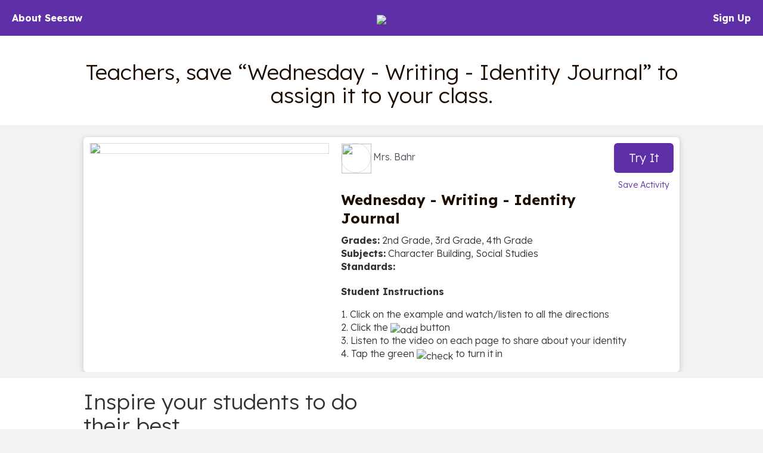

--- FILE ---
content_type: text/html; charset=UTF-8
request_url: https://app.seesaw.me/activities/0hdxv5/wednesday-writing-identity-journal
body_size: 47229
content:
<!DOCTYPE HTML>
<html>
    <head>
        <title>Resource Library</title>
        <meta name="robots" content="noimageindex" />
        <meta name="viewport" content="width=device-width, initial-scale=1.0, maximum-scale=1.0"/>
        
    
    
    
    
    

    
        <meta name="description" content="Teachers, save “Wednesday - Writing - Identity Journal” to assign it to your class." />
    

    <meta property="og:site_name" content="Seesaw"/>
    <meta property="og:title" content="Wednesday - Writing - Identity Journal – Seesaw Activity by Mrs. Bahr"/>
    <meta property="og:description" content="1. Click on the example and watch/listen to all the directions
2. Click the :add: button
3. Listen to the video on each page to share about your identity
4. Tap the green :check: to turn it in">
    
        <meta property="og:image" content="https://assets.seesaw.me/us-2/2/4/b/d/5/0/24bd50bf-cdb6-4a7d-b932-350ebd30f98e.jpg:::1765115253:::1209600:::1:::lKDW5Cf_ibySt9oeidXrtGNDws0kBdE9axJxdqa-qMZhfPjfADunT6rYBn-qP3Snbh9SfPEAKBEfHzgYZWIcMA.jpg"/>
        <meta name="twitter:image" content="https://assets.seesaw.me/us-2/2/4/b/d/5/0/24bd50bf-cdb6-4a7d-b932-350ebd30f98e.jpg:::1765115253:::1209600:::1:::lKDW5Cf_ibySt9oeidXrtGNDws0kBdE9axJxdqa-qMZhfPjfADunT6rYBn-qP3Snbh9SfPEAKBEfHzgYZWIcMA.jpg">
        
            <meta property="og:image:alt" content="Image of activity preview.">
            <meta name="twitter:image:alt" content="Image of activity preview.">
        
    

    
        <meta property="og:url" content="https://app.seesaw.me/activities/0hdxv5/wednesday-writing-identity-journal"/>
    

    <meta name="twitter:card" content="summary_large_image"/>
    <meta name="twitter:site" content="@Seesaw">
    <meta name="twitter:title" content="Wednesday - Writing - Identity Journal – Seesaw Activity by Mrs. Bahr">
    <meta name="twitter:description" content="1. Click on the example and watch/listen to all the directions
2. Click the :add: button
3. Listen to the video on each page to share about your identity
4. Tap the green :check: to turn it in">

    <meta name="viewport" content="width=device-width, initial-scale=1.0, maximum-scale=1.0"/>

    
    



        

        <link href='https://fonts.googleapis.com/css?family=Lexend:300,700' rel='stylesheet' type='text/css'>

        <style type="text/css">
            /*!
 * Bootstrap v3.3.1 (http://getbootstrap.com)
 * Copyright 2011-2014 Twitter, Inc.
 * Licensed under MIT (https://github.com/twbs/bootstrap/blob/master/LICENSE)
 *//*! normalize.css v3.0.2 | MIT License | git.io/normalize */html{font-family:sans-serif;-webkit-text-size-adjust:100%;-ms-text-size-adjust:100%}body{margin:0}article,aside,details,figcaption,figure,footer,header,hgroup,main,menu,nav,section,summary{display:block}audio,canvas,progress,video{display:inline-block;vertical-align:baseline}audio:not([controls]){display:none;height:0}[hidden],template{display:none}a{background-color:transparent}a:active,a:hover{outline:0}abbr[title]{border-bottom:1px dotted}b,strong{font-weight:700}dfn{font-style:italic}h1{margin:.67em 0;font-size:2em}mark{color:#000;background:#ff0}small{font-size:80%}sub,sup{position:relative;font-size:75%;line-height:0;vertical-align:baseline}sup{top:-.5em}sub{bottom:-.25em}img{border:0}svg:not(:root){overflow:hidden}figure{margin:1em 40px}hr{height:0;-webkit-box-sizing:content-box;-moz-box-sizing:content-box;box-sizing:content-box}pre{overflow:auto}code,kbd,pre,samp{font-family:monospace,monospace;font-size:1em}button,input,optgroup,select,textarea{margin:0;font:inherit;color:inherit}button{overflow:visible}button,select{text-transform:none}button,html input[type=button],input[type=reset],input[type=submit]{-webkit-appearance:button;cursor:pointer}button[disabled],html input[disabled]{cursor:default}button::-moz-focus-inner,input::-moz-focus-inner{padding:0;border:0}input{line-height:normal}input[type=checkbox],input[type=radio]{-webkit-box-sizing:border-box;-moz-box-sizing:border-box;box-sizing:border-box;padding:0}input[type=number]::-webkit-inner-spin-button,input[type=number]::-webkit-outer-spin-button{height:auto}input[type=search]{-webkit-box-sizing:content-box;-moz-box-sizing:content-box;box-sizing:content-box;-webkit-appearance:textfield}input[type=search]::-webkit-search-cancel-button,input[type=search]::-webkit-search-decoration{-webkit-appearance:none}fieldset{padding:.35em .625em .75em;margin:0 2px;border:1px solid silver}legend{padding:0;border:0}textarea{overflow:auto}optgroup{font-weight:700}table{border-spacing:0;border-collapse:collapse}td,th{padding:0}/*! Source: https://github.com/h5bp/html5-boilerplate/blob/master/src/css/main.css */@media print{*,:before,:after{color:#000!important;text-shadow:none!important;background:transparent!important;-webkit-box-shadow:none!important;box-shadow:none!important}a,a:visited{text-decoration:underline}a[href]:after{content:" (" attr(href) ")"}abbr[title]:after{content:" (" attr(title) ")"}a[href^="#"]:after,a[href^="javascript:"]:after{content:""}pre,blockquote{border:1px solid #999;page-break-inside:avoid}thead{display:table-header-group}tr,img{page-break-inside:avoid}img{max-width:100%!important}p,h2,h3{orphans:3;widows:3}h2,h3{page-break-after:avoid}select{background:#fff!important}.navbar{display:none}.btn>.caret,.dropup>.btn>.caret{border-top-color:#000!important}.label{border:1px solid #000}.table{border-collapse:collapse!important}.table td,.table th{background-color:#fff!important}.table-bordered th,.table-bordered td{border:1px solid #ddd!important}}@font-face{font-family:'Glyphicons Halflings';src:url(../fonts/glyphicons-halflings-regular.eot);src:url(../fonts/glyphicons-halflings-regular.eot?#iefix) format('embedded-opentype'),url(../fonts/glyphicons-halflings-regular.woff) format('woff'),url(../fonts/glyphicons-halflings-regular.ttf) format('truetype'),url(../fonts/glyphicons-halflings-regular.svg#glyphicons_halflingsregular) format('svg')}.glyphicon{position:relative;top:1px;display:inline-block;font-family:'Glyphicons Halflings';font-style:normal;font-weight:400;line-height:1;-webkit-font-smoothing:antialiased;-moz-osx-font-smoothing:grayscale}.glyphicon-asterisk:before{content:"\2a"}.glyphicon-plus:before{content:"\2b"}.glyphicon-euro:before,.glyphicon-eur:before{content:"\20ac"}.glyphicon-minus:before{content:"\2212"}.glyphicon-cloud:before{content:"\2601"}.glyphicon-envelope:before{content:"\2709"}.glyphicon-pencil:before{content:"\270f"}.glyphicon-glass:before{content:"\e001"}.glyphicon-music:before{content:"\e002"}.glyphicon-search:before{content:"\e003"}.glyphicon-heart:before{content:"\e005"}.glyphicon-star:before{content:"\e006"}.glyphicon-star-empty:before{content:"\e007"}.glyphicon-user:before{content:"\e008"}.glyphicon-film:before{content:"\e009"}.glyphicon-th-large:before{content:"\e010"}.glyphicon-th:before{content:"\e011"}.glyphicon-th-list:before{content:"\e012"}.glyphicon-ok:before{content:"\e013"}.glyphicon-remove:before{content:"\e014"}.glyphicon-zoom-in:before{content:"\e015"}.glyphicon-zoom-out:before{content:"\e016"}.glyphicon-off:before{content:"\e017"}.glyphicon-signal:before{content:"\e018"}.glyphicon-cog:before{content:"\e019"}.glyphicon-trash:before{content:"\e020"}.glyphicon-home:before{content:"\e021"}.glyphicon-file:before{content:"\e022"}.glyphicon-time:before{content:"\e023"}.glyphicon-road:before{content:"\e024"}.glyphicon-download-alt:before{content:"\e025"}.glyphicon-download:before{content:"\e026"}.glyphicon-upload:before{content:"\e027"}.glyphicon-inbox:before{content:"\e028"}.glyphicon-play-circle:before{content:"\e029"}.glyphicon-repeat:before{content:"\e030"}.glyphicon-refresh:before{content:"\e031"}.glyphicon-list-alt:before{content:"\e032"}.glyphicon-lock:before{content:"\e033"}.glyphicon-flag:before{content:"\e034"}.glyphicon-headphones:before{content:"\e035"}.glyphicon-volume-off:before{content:"\e036"}.glyphicon-volume-down:before{content:"\e037"}.glyphicon-volume-up:before{content:"\e038"}.glyphicon-qrcode:before{content:"\e039"}.glyphicon-barcode:before{content:"\e040"}.glyphicon-tag:before{content:"\e041"}.glyphicon-tags:before{content:"\e042"}.glyphicon-book:before{content:"\e043"}.glyphicon-bookmark:before{content:"\e044"}.glyphicon-print:before{content:"\e045"}.glyphicon-camera:before{content:"\e046"}.glyphicon-font:before{content:"\e047"}.glyphicon-bold:before{content:"\e048"}.glyphicon-italic:before{content:"\e049"}.glyphicon-text-height:before{content:"\e050"}.glyphicon-text-width:before{content:"\e051"}.glyphicon-align-left:before{content:"\e052"}.glyphicon-align-center:before{content:"\e053"}.glyphicon-align-right:before{content:"\e054"}.glyphicon-align-justify:before{content:"\e055"}.glyphicon-list:before{content:"\e056"}.glyphicon-indent-left:before{content:"\e057"}.glyphicon-indent-right:before{content:"\e058"}.glyphicon-facetime-video:before{content:"\e059"}.glyphicon-picture:before{content:"\e060"}.glyphicon-map-marker:before{content:"\e062"}.glyphicon-adjust:before{content:"\e063"}.glyphicon-tint:before{content:"\e064"}.glyphicon-edit:before{content:"\e065"}.glyphicon-share:before{content:"\e066"}.glyphicon-check:before{content:"\e067"}.glyphicon-move:before{content:"\e068"}.glyphicon-step-backward:before{content:"\e069"}.glyphicon-fast-backward:before{content:"\e070"}.glyphicon-backward:before{content:"\e071"}.glyphicon-play:before{content:"\e072"}.glyphicon-pause:before{content:"\e073"}.glyphicon-stop:before{content:"\e074"}.glyphicon-forward:before{content:"\e075"}.glyphicon-fast-forward:before{content:"\e076"}.glyphicon-step-forward:before{content:"\e077"}.glyphicon-eject:before{content:"\e078"}.glyphicon-chevron-left:before{content:"\e079"}.glyphicon-chevron-right:before{content:"\e080"}.glyphicon-plus-sign:before{content:"\e081"}.glyphicon-minus-sign:before{content:"\e082"}.glyphicon-remove-sign:before{content:"\e083"}.glyphicon-ok-sign:before{content:"\e084"}.glyphicon-question-sign:before{content:"\e085"}.glyphicon-info-sign:before{content:"\e086"}.glyphicon-screenshot:before{content:"\e087"}.glyphicon-remove-circle:before{content:"\e088"}.glyphicon-ok-circle:before{content:"\e089"}.glyphicon-ban-circle:before{content:"\e090"}.glyphicon-arrow-left:before{content:"\e091"}.glyphicon-arrow-right:before{content:"\e092"}.glyphicon-arrow-up:before{content:"\e093"}.glyphicon-arrow-down:before{content:"\e094"}.glyphicon-share-alt:before{content:"\e095"}.glyphicon-resize-full:before{content:"\e096"}.glyphicon-resize-small:before{content:"\e097"}.glyphicon-exclamation-sign:before{content:"\e101"}.glyphicon-gift:before{content:"\e102"}.glyphicon-leaf:before{content:"\e103"}.glyphicon-fire:before{content:"\e104"}.glyphicon-eye-open:before{content:"\e105"}.glyphicon-eye-close:before{content:"\e106"}.glyphicon-warning-sign:before{content:"\e107"}.glyphicon-plane:before{content:"\e108"}.glyphicon-calendar:before{content:"\e109"}.glyphicon-random:before{content:"\e110"}.glyphicon-comment:before{content:"\e111"}.glyphicon-magnet:before{content:"\e112"}.glyphicon-chevron-up:before{content:"\e113"}.glyphicon-chevron-down:before{content:"\e114"}.glyphicon-retweet:before{content:"\e115"}.glyphicon-shopping-cart:before{content:"\e116"}.glyphicon-folder-close:before{content:"\e117"}.glyphicon-folder-open:before{content:"\e118"}.glyphicon-resize-vertical:before{content:"\e119"}.glyphicon-resize-horizontal:before{content:"\e120"}.glyphicon-hdd:before{content:"\e121"}.glyphicon-bullhorn:before{content:"\e122"}.glyphicon-bell:before{content:"\e123"}.glyphicon-certificate:before{content:"\e124"}.glyphicon-thumbs-up:before{content:"\e125"}.glyphicon-thumbs-down:before{content:"\e126"}.glyphicon-hand-right:before{content:"\e127"}.glyphicon-hand-left:before{content:"\e128"}.glyphicon-hand-up:before{content:"\e129"}.glyphicon-hand-down:before{content:"\e130"}.glyphicon-circle-arrow-right:before{content:"\e131"}.glyphicon-circle-arrow-left:before{content:"\e132"}.glyphicon-circle-arrow-up:before{content:"\e133"}.glyphicon-circle-arrow-down:before{content:"\e134"}.glyphicon-globe:before{content:"\e135"}.glyphicon-wrench:before{content:"\e136"}.glyphicon-tasks:before{content:"\e137"}.glyphicon-filter:before{content:"\e138"}.glyphicon-briefcase:before{content:"\e139"}.glyphicon-fullscreen:before{content:"\e140"}.glyphicon-dashboard:before{content:"\e141"}.glyphicon-paperclip:before{content:"\e142"}.glyphicon-heart-empty:before{content:"\e143"}.glyphicon-link:before{content:"\e144"}.glyphicon-phone:before{content:"\e145"}.glyphicon-pushpin:before{content:"\e146"}.glyphicon-usd:before{content:"\e148"}.glyphicon-gbp:before{content:"\e149"}.glyphicon-sort:before{content:"\e150"}.glyphicon-sort-by-alphabet:before{content:"\e151"}.glyphicon-sort-by-alphabet-alt:before{content:"\e152"}.glyphicon-sort-by-order:before{content:"\e153"}.glyphicon-sort-by-order-alt:before{content:"\e154"}.glyphicon-sort-by-attributes:before{content:"\e155"}.glyphicon-sort-by-attributes-alt:before{content:"\e156"}.glyphicon-unchecked:before{content:"\e157"}.glyphicon-expand:before{content:"\e158"}.glyphicon-collapse-down:before{content:"\e159"}.glyphicon-collapse-up:before{content:"\e160"}.glyphicon-log-in:before{content:"\e161"}.glyphicon-flash:before{content:"\e162"}.glyphicon-log-out:before{content:"\e163"}.glyphicon-new-window:before{content:"\e164"}.glyphicon-record:before{content:"\e165"}.glyphicon-save:before{content:"\e166"}.glyphicon-open:before{content:"\e167"}.glyphicon-saved:before{content:"\e168"}.glyphicon-import:before{content:"\e169"}.glyphicon-export:before{content:"\e170"}.glyphicon-send:before{content:"\e171"}.glyphicon-floppy-disk:before{content:"\e172"}.glyphicon-floppy-saved:before{content:"\e173"}.glyphicon-floppy-remove:before{content:"\e174"}.glyphicon-floppy-save:before{content:"\e175"}.glyphicon-floppy-open:before{content:"\e176"}.glyphicon-credit-card:before{content:"\e177"}.glyphicon-transfer:before{content:"\e178"}.glyphicon-cutlery:before{content:"\e179"}.glyphicon-header:before{content:"\e180"}.glyphicon-compressed:before{content:"\e181"}.glyphicon-earphone:before{content:"\e182"}.glyphicon-phone-alt:before{content:"\e183"}.glyphicon-tower:before{content:"\e184"}.glyphicon-stats:before{content:"\e185"}.glyphicon-sd-video:before{content:"\e186"}.glyphicon-hd-video:before{content:"\e187"}.glyphicon-subtitles:before{content:"\e188"}.glyphicon-sound-stereo:before{content:"\e189"}.glyphicon-sound-dolby:before{content:"\e190"}.glyphicon-sound-5-1:before{content:"\e191"}.glyphicon-sound-6-1:before{content:"\e192"}.glyphicon-sound-7-1:before{content:"\e193"}.glyphicon-copyright-mark:before{content:"\e194"}.glyphicon-registration-mark:before{content:"\e195"}.glyphicon-cloud-download:before{content:"\e197"}.glyphicon-cloud-upload:before{content:"\e198"}.glyphicon-tree-conifer:before{content:"\e199"}.glyphicon-tree-deciduous:before{content:"\e200"}*{-webkit-box-sizing:border-box;-moz-box-sizing:border-box;box-sizing:border-box}:before,:after{-webkit-box-sizing:border-box;-moz-box-sizing:border-box;box-sizing:border-box}html{font-size:10px;-webkit-tap-highlight-color:rgba(0,0,0,0)}body{font-family:"Helvetica Neue",Helvetica,Arial,sans-serif;font-size:14px;line-height:1.42857143;color:#333;background-color:#fff}input,button,select,textarea{font-family:inherit;font-size:inherit;line-height:inherit}a{color:#337ab7;text-decoration:none}a:hover,a:focus{color:#23527c;text-decoration:underline}a:focus{outline:thin dotted;outline:5px auto -webkit-focus-ring-color;outline-offset:-2px}figure{margin:0}img{vertical-align:middle}.img-responsive,.thumbnail>img,.thumbnail a>img,.carousel-inner>.item>img,.carousel-inner>.item>a>img{display:block;max-width:100%;height:auto}.img-rounded{border-radius:6px}.img-thumbnail{display:inline-block;max-width:100%;height:auto;padding:4px;line-height:1.42857143;background-color:#fff;border:1px solid #ddd;border-radius:4px;-webkit-transition:all .2s ease-in-out;-o-transition:all .2s ease-in-out;transition:all .2s ease-in-out}.img-circle{border-radius:50%}hr{margin-top:20px;margin-bottom:20px;border:0;border-top:1px solid #eee}.sr-only{position:absolute;width:1px;height:1px;padding:0;margin:-1px;overflow:hidden;clip:rect(0,0,0,0);border:0}.sr-only-focusable:active,.sr-only-focusable:focus{position:static;width:auto;height:auto;margin:0;overflow:visible;clip:auto}h1,h2,h3,h4,h5,h6,.h1,.h2,.h3,.h4,.h5,.h6{font-family:inherit;font-weight:500;line-height:1.1;color:inherit}h1 small,h2 small,h3 small,h4 small,h5 small,h6 small,.h1 small,.h2 small,.h3 small,.h4 small,.h5 small,.h6 small,h1 .small,h2 .small,h3 .small,h4 .small,h5 .small,h6 .small,.h1 .small,.h2 .small,.h3 .small,.h4 .small,.h5 .small,.h6 .small{font-weight:400;line-height:1;color:#777}h1,.h1,h2,.h2,h3,.h3{margin-top:20px;margin-bottom:10px}h1 small,.h1 small,h2 small,.h2 small,h3 small,.h3 small,h1 .small,.h1 .small,h2 .small,.h2 .small,h3 .small,.h3 .small{font-size:65%}h4,.h4,h5,.h5,h6,.h6{margin-top:10px;margin-bottom:10px}h4 small,.h4 small,h5 small,.h5 small,h6 small,.h6 small,h4 .small,.h4 .small,h5 .small,.h5 .small,h6 .small,.h6 .small{font-size:75%}h1,.h1{font-size:36px}h2,.h2{font-size:30px}h3,.h3{font-size:24px}h4,.h4{font-size:18px}h5,.h5{font-size:14px}h6,.h6{font-size:12px}p{margin:0 0 10px}.lead{margin-bottom:20px;font-size:16px;font-weight:300;line-height:1.4}@media (min-width:768px){.lead{font-size:21px}}small,.small{font-size:85%}mark,.mark{padding:.2em;background-color:#fcf8e3}.text-left{text-align:left}.text-right{text-align:right}.text-center{text-align:center}.text-justify{text-align:justify}.text-nowrap{white-space:nowrap}.text-lowercase{text-transform:lowercase}.text-uppercase{text-transform:uppercase}.text-capitalize{text-transform:capitalize}.text-muted{color:#777}.text-primary{color:#337ab7}a.text-primary:hover{color:#286090}.text-success{color:#3c763d}a.text-success:hover{color:#2b542c}.text-info{color:#31708f}a.text-info:hover{color:#245269}.text-warning{color:#8a6d3b}a.text-warning:hover{color:#66512c}.text-danger{color:#a94442}a.text-danger:hover{color:#843534}.bg-primary{color:#fff;background-color:#337ab7}a.bg-primary:hover{background-color:#286090}.bg-success{background-color:#dff0d8}a.bg-success:hover{background-color:#c1e2b3}.bg-info{background-color:#d9edf7}a.bg-info:hover{background-color:#afd9ee}.bg-warning{background-color:#fcf8e3}a.bg-warning:hover{background-color:#f7ecb5}.bg-danger{background-color:#f2dede}a.bg-danger:hover{background-color:#e4b9b9}.page-header{padding-bottom:9px;margin:40px 0 20px;border-bottom:1px solid #eee}ul,ol{margin-top:0;margin-bottom:10px}ul ul,ol ul,ul ol,ol ol{margin-bottom:0}.list-unstyled{padding-left:0;list-style:none}.list-inline{padding-left:0;margin-left:-5px;list-style:none}.list-inline>li{display:inline-block;padding-right:5px;padding-left:5px}dl{margin-top:0;margin-bottom:20px}dt,dd{line-height:1.42857143}dt{font-weight:700}dd{margin-left:0}@media (min-width:768px){.dl-horizontal dt{float:left;width:160px;overflow:hidden;clear:left;text-align:right;text-overflow:ellipsis;white-space:nowrap}.dl-horizontal dd{margin-left:180px}}abbr[title],abbr[data-original-title]{cursor:help;border-bottom:1px dotted #777}.initialism{font-size:90%;text-transform:uppercase}blockquote{padding:10px 20px;margin:0 0 20px;font-size:17.5px;border-left:5px solid #eee}blockquote p:last-child,blockquote ul:last-child,blockquote ol:last-child{margin-bottom:0}blockquote footer,blockquote small,blockquote .small{display:block;font-size:80%;line-height:1.42857143;color:#777}blockquote footer:before,blockquote small:before,blockquote .small:before{content:'\2014 \00A0'}.blockquote-reverse,blockquote.pull-right{padding-right:15px;padding-left:0;text-align:right;border-right:5px solid #eee;border-left:0}.blockquote-reverse footer:before,blockquote.pull-right footer:before,.blockquote-reverse small:before,blockquote.pull-right small:before,.blockquote-reverse .small:before,blockquote.pull-right .small:before{content:''}.blockquote-reverse footer:after,blockquote.pull-right footer:after,.blockquote-reverse small:after,blockquote.pull-right small:after,.blockquote-reverse .small:after,blockquote.pull-right .small:after{content:'\00A0 \2014'}address{margin-bottom:20px;font-style:normal;line-height:1.42857143}code,kbd,pre,samp{font-family:Menlo,Monaco,Consolas,"Courier New",monospace}code{padding:2px 4px;font-size:90%;color:#c7254e;background-color:#f9f2f4;border-radius:4px}kbd{padding:2px 4px;font-size:90%;color:#fff;background-color:#333;border-radius:3px;-webkit-box-shadow:inset 0 -1px 0 rgba(0,0,0,.25);box-shadow:inset 0 -1px 0 rgba(0,0,0,.25)}kbd kbd{padding:0;font-size:100%;font-weight:700;-webkit-box-shadow:none;box-shadow:none}pre{display:block;padding:9.5px;margin:0 0 10px;font-size:13px;line-height:1.42857143;color:#333;word-break:break-all;word-wrap:break-word;background-color:#f5f5f5;border:1px solid #ccc;border-radius:4px}pre code{padding:0;font-size:inherit;color:inherit;white-space:pre-wrap;background-color:transparent;border-radius:0}.pre-scrollable{max-height:340px;overflow-y:scroll}.container{padding-right:15px;padding-left:15px;margin-right:auto;margin-left:auto}@media (min-width:768px){.container{width:750px}}@media (min-width:992px){.container{width:970px}}@media (min-width:1200px){.container{width:1170px}}.container-fluid{padding-right:15px;padding-left:15px;margin-right:auto;margin-left:auto}.row{margin-right:-15px;margin-left:-15px}.col-xs-1,.col-sm-1,.col-md-1,.col-lg-1,.col-xs-2,.col-sm-2,.col-md-2,.col-lg-2,.col-xs-3,.col-sm-3,.col-md-3,.col-lg-3,.col-xs-4,.col-sm-4,.col-md-4,.col-lg-4,.col-xs-5,.col-sm-5,.col-md-5,.col-lg-5,.col-xs-6,.col-sm-6,.col-md-6,.col-lg-6,.col-xs-7,.col-sm-7,.col-md-7,.col-lg-7,.col-xs-8,.col-sm-8,.col-md-8,.col-lg-8,.col-xs-9,.col-sm-9,.col-md-9,.col-lg-9,.col-xs-10,.col-sm-10,.col-md-10,.col-lg-10,.col-xs-11,.col-sm-11,.col-md-11,.col-lg-11,.col-xs-12,.col-sm-12,.col-md-12,.col-lg-12{position:relative;min-height:1px;padding-right:15px;padding-left:15px}.col-xs-1,.col-xs-2,.col-xs-3,.col-xs-4,.col-xs-5,.col-xs-6,.col-xs-7,.col-xs-8,.col-xs-9,.col-xs-10,.col-xs-11,.col-xs-12{float:left}.col-xs-12{width:100%}.col-xs-11{width:91.66666667%}.col-xs-10{width:83.33333333%}.col-xs-9{width:75%}.col-xs-8{width:66.66666667%}.col-xs-7{width:58.33333333%}.col-xs-6{width:50%}.col-xs-5{width:41.66666667%}.col-xs-4{width:33.33333333%}.col-xs-3{width:25%}.col-xs-2{width:16.66666667%}.col-xs-1{width:8.33333333%}.col-xs-pull-12{right:100%}.col-xs-pull-11{right:91.66666667%}.col-xs-pull-10{right:83.33333333%}.col-xs-pull-9{right:75%}.col-xs-pull-8{right:66.66666667%}.col-xs-pull-7{right:58.33333333%}.col-xs-pull-6{right:50%}.col-xs-pull-5{right:41.66666667%}.col-xs-pull-4{right:33.33333333%}.col-xs-pull-3{right:25%}.col-xs-pull-2{right:16.66666667%}.col-xs-pull-1{right:8.33333333%}.col-xs-pull-0{right:auto}.col-xs-push-12{left:100%}.col-xs-push-11{left:91.66666667%}.col-xs-push-10{left:83.33333333%}.col-xs-push-9{left:75%}.col-xs-push-8{left:66.66666667%}.col-xs-push-7{left:58.33333333%}.col-xs-push-6{left:50%}.col-xs-push-5{left:41.66666667%}.col-xs-push-4{left:33.33333333%}.col-xs-push-3{left:25%}.col-xs-push-2{left:16.66666667%}.col-xs-push-1{left:8.33333333%}.col-xs-push-0{left:auto}.col-xs-offset-12{margin-left:100%}.col-xs-offset-11{margin-left:91.66666667%}.col-xs-offset-10{margin-left:83.33333333%}.col-xs-offset-9{margin-left:75%}.col-xs-offset-8{margin-left:66.66666667%}.col-xs-offset-7{margin-left:58.33333333%}.col-xs-offset-6{margin-left:50%}.col-xs-offset-5{margin-left:41.66666667%}.col-xs-offset-4{margin-left:33.33333333%}.col-xs-offset-3{margin-left:25%}.col-xs-offset-2{margin-left:16.66666667%}.col-xs-offset-1{margin-left:8.33333333%}.col-xs-offset-0{margin-left:0}@media (min-width:768px){.col-sm-1,.col-sm-2,.col-sm-3,.col-sm-4,.col-sm-5,.col-sm-6,.col-sm-7,.col-sm-8,.col-sm-9,.col-sm-10,.col-sm-11,.col-sm-12{float:left}.col-sm-12{width:100%}.col-sm-11{width:91.66666667%}.col-sm-10{width:83.33333333%}.col-sm-9{width:75%}.col-sm-8{width:66.66666667%}.col-sm-7{width:58.33333333%}.col-sm-6{width:50%}.col-sm-5{width:41.66666667%}.col-sm-4{width:33.33333333%}.col-sm-3{width:25%}.col-sm-2{width:16.66666667%}.col-sm-1{width:8.33333333%}.col-sm-pull-12{right:100%}.col-sm-pull-11{right:91.66666667%}.col-sm-pull-10{right:83.33333333%}.col-sm-pull-9{right:75%}.col-sm-pull-8{right:66.66666667%}.col-sm-pull-7{right:58.33333333%}.col-sm-pull-6{right:50%}.col-sm-pull-5{right:41.66666667%}.col-sm-pull-4{right:33.33333333%}.col-sm-pull-3{right:25%}.col-sm-pull-2{right:16.66666667%}.col-sm-pull-1{right:8.33333333%}.col-sm-pull-0{right:auto}.col-sm-push-12{left:100%}.col-sm-push-11{left:91.66666667%}.col-sm-push-10{left:83.33333333%}.col-sm-push-9{left:75%}.col-sm-push-8{left:66.66666667%}.col-sm-push-7{left:58.33333333%}.col-sm-push-6{left:50%}.col-sm-push-5{left:41.66666667%}.col-sm-push-4{left:33.33333333%}.col-sm-push-3{left:25%}.col-sm-push-2{left:16.66666667%}.col-sm-push-1{left:8.33333333%}.col-sm-push-0{left:auto}.col-sm-offset-12{margin-left:100%}.col-sm-offset-11{margin-left:91.66666667%}.col-sm-offset-10{margin-left:83.33333333%}.col-sm-offset-9{margin-left:75%}.col-sm-offset-8{margin-left:66.66666667%}.col-sm-offset-7{margin-left:58.33333333%}.col-sm-offset-6{margin-left:50%}.col-sm-offset-5{margin-left:41.66666667%}.col-sm-offset-4{margin-left:33.33333333%}.col-sm-offset-3{margin-left:25%}.col-sm-offset-2{margin-left:16.66666667%}.col-sm-offset-1{margin-left:8.33333333%}.col-sm-offset-0{margin-left:0}}@media (min-width:992px){.col-md-1,.col-md-2,.col-md-3,.col-md-4,.col-md-5,.col-md-6,.col-md-7,.col-md-8,.col-md-9,.col-md-10,.col-md-11,.col-md-12{float:left}.col-md-12{width:100%}.col-md-11{width:91.66666667%}.col-md-10{width:83.33333333%}.col-md-9{width:75%}.col-md-8{width:66.66666667%}.col-md-7{width:58.33333333%}.col-md-6{width:50%}.col-md-5{width:41.66666667%}.col-md-4{width:33.33333333%}.col-md-3{width:25%}.col-md-2{width:16.66666667%}.col-md-1{width:8.33333333%}.col-md-pull-12{right:100%}.col-md-pull-11{right:91.66666667%}.col-md-pull-10{right:83.33333333%}.col-md-pull-9{right:75%}.col-md-pull-8{right:66.66666667%}.col-md-pull-7{right:58.33333333%}.col-md-pull-6{right:50%}.col-md-pull-5{right:41.66666667%}.col-md-pull-4{right:33.33333333%}.col-md-pull-3{right:25%}.col-md-pull-2{right:16.66666667%}.col-md-pull-1{right:8.33333333%}.col-md-pull-0{right:auto}.col-md-push-12{left:100%}.col-md-push-11{left:91.66666667%}.col-md-push-10{left:83.33333333%}.col-md-push-9{left:75%}.col-md-push-8{left:66.66666667%}.col-md-push-7{left:58.33333333%}.col-md-push-6{left:50%}.col-md-push-5{left:41.66666667%}.col-md-push-4{left:33.33333333%}.col-md-push-3{left:25%}.col-md-push-2{left:16.66666667%}.col-md-push-1{left:8.33333333%}.col-md-push-0{left:auto}.col-md-offset-12{margin-left:100%}.col-md-offset-11{margin-left:91.66666667%}.col-md-offset-10{margin-left:83.33333333%}.col-md-offset-9{margin-left:75%}.col-md-offset-8{margin-left:66.66666667%}.col-md-offset-7{margin-left:58.33333333%}.col-md-offset-6{margin-left:50%}.col-md-offset-5{margin-left:41.66666667%}.col-md-offset-4{margin-left:33.33333333%}.col-md-offset-3{margin-left:25%}.col-md-offset-2{margin-left:16.66666667%}.col-md-offset-1{margin-left:8.33333333%}.col-md-offset-0{margin-left:0}}@media (min-width:1200px){.col-lg-1,.col-lg-2,.col-lg-3,.col-lg-4,.col-lg-5,.col-lg-6,.col-lg-7,.col-lg-8,.col-lg-9,.col-lg-10,.col-lg-11,.col-lg-12{float:left}.col-lg-12{width:100%}.col-lg-11{width:91.66666667%}.col-lg-10{width:83.33333333%}.col-lg-9{width:75%}.col-lg-8{width:66.66666667%}.col-lg-7{width:58.33333333%}.col-lg-6{width:50%}.col-lg-5{width:41.66666667%}.col-lg-4{width:33.33333333%}.col-lg-3{width:25%}.col-lg-2{width:16.66666667%}.col-lg-1{width:8.33333333%}.col-lg-pull-12{right:100%}.col-lg-pull-11{right:91.66666667%}.col-lg-pull-10{right:83.33333333%}.col-lg-pull-9{right:75%}.col-lg-pull-8{right:66.66666667%}.col-lg-pull-7{right:58.33333333%}.col-lg-pull-6{right:50%}.col-lg-pull-5{right:41.66666667%}.col-lg-pull-4{right:33.33333333%}.col-lg-pull-3{right:25%}.col-lg-pull-2{right:16.66666667%}.col-lg-pull-1{right:8.33333333%}.col-lg-pull-0{right:auto}.col-lg-push-12{left:100%}.col-lg-push-11{left:91.66666667%}.col-lg-push-10{left:83.33333333%}.col-lg-push-9{left:75%}.col-lg-push-8{left:66.66666667%}.col-lg-push-7{left:58.33333333%}.col-lg-push-6{left:50%}.col-lg-push-5{left:41.66666667%}.col-lg-push-4{left:33.33333333%}.col-lg-push-3{left:25%}.col-lg-push-2{left:16.66666667%}.col-lg-push-1{left:8.33333333%}.col-lg-push-0{left:auto}.col-lg-offset-12{margin-left:100%}.col-lg-offset-11{margin-left:91.66666667%}.col-lg-offset-10{margin-left:83.33333333%}.col-lg-offset-9{margin-left:75%}.col-lg-offset-8{margin-left:66.66666667%}.col-lg-offset-7{margin-left:58.33333333%}.col-lg-offset-6{margin-left:50%}.col-lg-offset-5{margin-left:41.66666667%}.col-lg-offset-4{margin-left:33.33333333%}.col-lg-offset-3{margin-left:25%}.col-lg-offset-2{margin-left:16.66666667%}.col-lg-offset-1{margin-left:8.33333333%}.col-lg-offset-0{margin-left:0}}table{background-color:transparent}caption{padding-top:8px;padding-bottom:8px;color:#777;text-align:left}th{text-align:left}.table{width:100%;max-width:100%;margin-bottom:20px}.table>thead>tr>th,.table>tbody>tr>th,.table>tfoot>tr>th,.table>thead>tr>td,.table>tbody>tr>td,.table>tfoot>tr>td{padding:8px;line-height:1.42857143;vertical-align:top;border-top:1px solid #ddd}.table>thead>tr>th{vertical-align:bottom;border-bottom:2px solid #ddd}.table>caption+thead>tr:first-child>th,.table>colgroup+thead>tr:first-child>th,.table>thead:first-child>tr:first-child>th,.table>caption+thead>tr:first-child>td,.table>colgroup+thead>tr:first-child>td,.table>thead:first-child>tr:first-child>td{border-top:0}.table>tbody+tbody{border-top:2px solid #ddd}.table .table{background-color:#fff}.table-condensed>thead>tr>th,.table-condensed>tbody>tr>th,.table-condensed>tfoot>tr>th,.table-condensed>thead>tr>td,.table-condensed>tbody>tr>td,.table-condensed>tfoot>tr>td{padding:5px}.table-bordered{border:1px solid #ddd}.table-bordered>thead>tr>th,.table-bordered>tbody>tr>th,.table-bordered>tfoot>tr>th,.table-bordered>thead>tr>td,.table-bordered>tbody>tr>td,.table-bordered>tfoot>tr>td{border:1px solid #ddd}.table-bordered>thead>tr>th,.table-bordered>thead>tr>td{border-bottom-width:2px}.table-striped>tbody>tr:nth-child(odd){background-color:#f9f9f9}.table-hover>tbody>tr:hover{background-color:#f5f5f5}table col[class*=col-]{position:static;display:table-column;float:none}table td[class*=col-],table th[class*=col-]{position:static;display:table-cell;float:none}.table>thead>tr>td.active,.table>tbody>tr>td.active,.table>tfoot>tr>td.active,.table>thead>tr>th.active,.table>tbody>tr>th.active,.table>tfoot>tr>th.active,.table>thead>tr.active>td,.table>tbody>tr.active>td,.table>tfoot>tr.active>td,.table>thead>tr.active>th,.table>tbody>tr.active>th,.table>tfoot>tr.active>th{background-color:#f5f5f5}.table-hover>tbody>tr>td.active:hover,.table-hover>tbody>tr>th.active:hover,.table-hover>tbody>tr.active:hover>td,.table-hover>tbody>tr:hover>.active,.table-hover>tbody>tr.active:hover>th{background-color:#e8e8e8}.table>thead>tr>td.success,.table>tbody>tr>td.success,.table>tfoot>tr>td.success,.table>thead>tr>th.success,.table>tbody>tr>th.success,.table>tfoot>tr>th.success,.table>thead>tr.success>td,.table>tbody>tr.success>td,.table>tfoot>tr.success>td,.table>thead>tr.success>th,.table>tbody>tr.success>th,.table>tfoot>tr.success>th{background-color:#dff0d8}.table-hover>tbody>tr>td.success:hover,.table-hover>tbody>tr>th.success:hover,.table-hover>tbody>tr.success:hover>td,.table-hover>tbody>tr:hover>.success,.table-hover>tbody>tr.success:hover>th{background-color:#d0e9c6}.table>thead>tr>td.info,.table>tbody>tr>td.info,.table>tfoot>tr>td.info,.table>thead>tr>th.info,.table>tbody>tr>th.info,.table>tfoot>tr>th.info,.table>thead>tr.info>td,.table>tbody>tr.info>td,.table>tfoot>tr.info>td,.table>thead>tr.info>th,.table>tbody>tr.info>th,.table>tfoot>tr.info>th{background-color:#d9edf7}.table-hover>tbody>tr>td.info:hover,.table-hover>tbody>tr>th.info:hover,.table-hover>tbody>tr.info:hover>td,.table-hover>tbody>tr:hover>.info,.table-hover>tbody>tr.info:hover>th{background-color:#c4e3f3}.table>thead>tr>td.warning,.table>tbody>tr>td.warning,.table>tfoot>tr>td.warning,.table>thead>tr>th.warning,.table>tbody>tr>th.warning,.table>tfoot>tr>th.warning,.table>thead>tr.warning>td,.table>tbody>tr.warning>td,.table>tfoot>tr.warning>td,.table>thead>tr.warning>th,.table>tbody>tr.warning>th,.table>tfoot>tr.warning>th{background-color:#fcf8e3}.table-hover>tbody>tr>td.warning:hover,.table-hover>tbody>tr>th.warning:hover,.table-hover>tbody>tr.warning:hover>td,.table-hover>tbody>tr:hover>.warning,.table-hover>tbody>tr.warning:hover>th{background-color:#faf2cc}.table>thead>tr>td.danger,.table>tbody>tr>td.danger,.table>tfoot>tr>td.danger,.table>thead>tr>th.danger,.table>tbody>tr>th.danger,.table>tfoot>tr>th.danger,.table>thead>tr.danger>td,.table>tbody>tr.danger>td,.table>tfoot>tr.danger>td,.table>thead>tr.danger>th,.table>tbody>tr.danger>th,.table>tfoot>tr.danger>th{background-color:#f2dede}.table-hover>tbody>tr>td.danger:hover,.table-hover>tbody>tr>th.danger:hover,.table-hover>tbody>tr.danger:hover>td,.table-hover>tbody>tr:hover>.danger,.table-hover>tbody>tr.danger:hover>th{background-color:#ebcccc}.table-responsive{min-height:.01%;overflow-x:auto}@media screen and (max-width:767px){.table-responsive{width:100%;margin-bottom:15px;overflow-y:hidden;-ms-overflow-style:-ms-autohiding-scrollbar;border:1px solid #ddd}.table-responsive>.table{margin-bottom:0}.table-responsive>.table>thead>tr>th,.table-responsive>.table>tbody>tr>th,.table-responsive>.table>tfoot>tr>th,.table-responsive>.table>thead>tr>td,.table-responsive>.table>tbody>tr>td,.table-responsive>.table>tfoot>tr>td{white-space:nowrap}.table-responsive>.table-bordered{border:0}.table-responsive>.table-bordered>thead>tr>th:first-child,.table-responsive>.table-bordered>tbody>tr>th:first-child,.table-responsive>.table-bordered>tfoot>tr>th:first-child,.table-responsive>.table-bordered>thead>tr>td:first-child,.table-responsive>.table-bordered>tbody>tr>td:first-child,.table-responsive>.table-bordered>tfoot>tr>td:first-child{border-left:0}.table-responsive>.table-bordered>thead>tr>th:last-child,.table-responsive>.table-bordered>tbody>tr>th:last-child,.table-responsive>.table-bordered>tfoot>tr>th:last-child,.table-responsive>.table-bordered>thead>tr>td:last-child,.table-responsive>.table-bordered>tbody>tr>td:last-child,.table-responsive>.table-bordered>tfoot>tr>td:last-child{border-right:0}.table-responsive>.table-bordered>tbody>tr:last-child>th,.table-responsive>.table-bordered>tfoot>tr:last-child>th,.table-responsive>.table-bordered>tbody>tr:last-child>td,.table-responsive>.table-bordered>tfoot>tr:last-child>td{border-bottom:0}}fieldset{min-width:0;padding:0;margin:0;border:0}legend{display:block;width:100%;padding:0;margin-bottom:20px;font-size:21px;line-height:inherit;color:#333;border:0;border-bottom:1px solid #e5e5e5}label{display:inline-block;max-width:100%;margin-bottom:5px;font-weight:700}input[type=search]{-webkit-box-sizing:border-box;-moz-box-sizing:border-box;box-sizing:border-box}input[type=radio],input[type=checkbox]{margin:4px 0 0;margin-top:1px \9;line-height:normal}input[type=file]{display:block}input[type=range]{display:block;width:100%}select[multiple],select[size]{height:auto}input[type=file]:focus,input[type=radio]:focus,input[type=checkbox]:focus{outline:thin dotted;outline:5px auto -webkit-focus-ring-color;outline-offset:-2px}output{display:block;padding-top:7px;font-size:14px;line-height:1.42857143;color:#555}.form-control{display:block;width:100%;height:34px;padding:6px 12px;font-size:14px;line-height:1.42857143;color:#555;background-color:#fff;background-image:none;border:1px solid #ccc;border-radius:4px;-webkit-box-shadow:inset 0 1px 1px rgba(0,0,0,.075);box-shadow:inset 0 1px 1px rgba(0,0,0,.075);-webkit-transition:border-color ease-in-out .15s,-webkit-box-shadow ease-in-out .15s;-o-transition:border-color ease-in-out .15s,box-shadow ease-in-out .15s;transition:border-color ease-in-out .15s,box-shadow ease-in-out .15s}.form-control:focus{border-color:#66afe9;outline:0;-webkit-box-shadow:inset 0 1px 1px rgba(0,0,0,.075),0 0 8px rgba(102,175,233,.6);box-shadow:inset 0 1px 1px rgba(0,0,0,.075),0 0 8px rgba(102,175,233,.6)}.form-control::-moz-placeholder{color:#999;opacity:1}.form-control:-ms-input-placeholder{color:#999}.form-control::-webkit-input-placeholder{color:#999}.form-control[disabled],.form-control[readonly],fieldset[disabled] .form-control{cursor:not-allowed;background-color:#eee;opacity:1}textarea.form-control{height:auto}input[type=search]{-webkit-appearance:none}@media screen and (-webkit-min-device-pixel-ratio:0){input[type=date],input[type=time],input[type=datetime-local],input[type=month]{line-height:34px}input[type=date].input-sm,input[type=time].input-sm,input[type=datetime-local].input-sm,input[type=month].input-sm{line-height:30px}input[type=date].input-lg,input[type=time].input-lg,input[type=datetime-local].input-lg,input[type=month].input-lg{line-height:46px}}.form-group{margin-bottom:15px}.radio,.checkbox{position:relative;display:block;margin-top:10px;margin-bottom:10px}.radio label,.checkbox label{min-height:20px;padding-left:20px;margin-bottom:0;font-weight:400;cursor:pointer}.radio input[type=radio],.radio-inline input[type=radio],.checkbox input[type=checkbox],.checkbox-inline input[type=checkbox]{position:absolute;margin-top:4px \9;margin-left:-20px}.radio+.radio,.checkbox+.checkbox{margin-top:-5px}.radio-inline,.checkbox-inline{display:inline-block;padding-left:20px;margin-bottom:0;font-weight:400;vertical-align:middle;cursor:pointer}.radio-inline+.radio-inline,.checkbox-inline+.checkbox-inline{margin-top:0;margin-left:10px}input[type=radio][disabled],input[type=checkbox][disabled],input[type=radio].disabled,input[type=checkbox].disabled,fieldset[disabled] input[type=radio],fieldset[disabled] input[type=checkbox]{cursor:not-allowed}.radio-inline.disabled,.checkbox-inline.disabled,fieldset[disabled] .radio-inline,fieldset[disabled] .checkbox-inline{cursor:not-allowed}.radio.disabled label,.checkbox.disabled label,fieldset[disabled] .radio label,fieldset[disabled] .checkbox label{cursor:not-allowed}.form-control-static{padding-top:7px;padding-bottom:7px;margin-bottom:0}.form-control-static.input-lg,.form-control-static.input-sm{padding-right:0;padding-left:0}.input-sm,.form-group-sm .form-control{height:30px;padding:5px 10px;font-size:12px;line-height:1.5;border-radius:3px}select.input-sm,select.form-group-sm .form-control{height:30px;line-height:30px}textarea.input-sm,textarea.form-group-sm .form-control,select[multiple].input-sm,select[multiple].form-group-sm .form-control{height:auto}.input-lg,.form-group-lg .form-control{height:46px;padding:10px 16px;font-size:18px;line-height:1.33;border-radius:6px}select.input-lg,select.form-group-lg .form-control{height:46px;line-height:46px}textarea.input-lg,textarea.form-group-lg .form-control,select[multiple].input-lg,select[multiple].form-group-lg .form-control{height:auto}.has-feedback{position:relative}.has-feedback .form-control{padding-right:42.5px}.form-control-feedback{position:absolute;top:0;right:0;z-index:2;display:block;width:34px;height:34px;line-height:34px;text-align:center;pointer-events:none}.input-lg+.form-control-feedback{width:46px;height:46px;line-height:46px}.input-sm+.form-control-feedback{width:30px;height:30px;line-height:30px}.has-success .help-block,.has-success .control-label,.has-success .radio,.has-success .checkbox,.has-success .radio-inline,.has-success .checkbox-inline,.has-success.radio label,.has-success.checkbox label,.has-success.radio-inline label,.has-success.checkbox-inline label{color:#3c763d}.has-success .form-control{border-color:#3c763d;-webkit-box-shadow:inset 0 1px 1px rgba(0,0,0,.075);box-shadow:inset 0 1px 1px rgba(0,0,0,.075)}.has-success .form-control:focus{border-color:#2b542c;-webkit-box-shadow:inset 0 1px 1px rgba(0,0,0,.075),0 0 6px #67b168;box-shadow:inset 0 1px 1px rgba(0,0,0,.075),0 0 6px #67b168}.has-success .input-group-addon{color:#3c763d;background-color:#dff0d8;border-color:#3c763d}.has-success .form-control-feedback{color:#3c763d}.has-warning .help-block,.has-warning .control-label,.has-warning .radio,.has-warning .checkbox,.has-warning .radio-inline,.has-warning .checkbox-inline,.has-warning.radio label,.has-warning.checkbox label,.has-warning.radio-inline label,.has-warning.checkbox-inline label{color:#8a6d3b}.has-warning .form-control{border-color:#8a6d3b;-webkit-box-shadow:inset 0 1px 1px rgba(0,0,0,.075);box-shadow:inset 0 1px 1px rgba(0,0,0,.075)}.has-warning .form-control:focus{border-color:#66512c;-webkit-box-shadow:inset 0 1px 1px rgba(0,0,0,.075),0 0 6px #c0a16b;box-shadow:inset 0 1px 1px rgba(0,0,0,.075),0 0 6px #c0a16b}.has-warning .input-group-addon{color:#8a6d3b;background-color:#fcf8e3;border-color:#8a6d3b}.has-warning .form-control-feedback{color:#8a6d3b}.has-error .help-block,.has-error .control-label,.has-error .radio,.has-error .checkbox,.has-error .radio-inline,.has-error .checkbox-inline,.has-error.radio label,.has-error.checkbox label,.has-error.radio-inline label,.has-error.checkbox-inline label{color:#a94442}.has-error .form-control{border-color:#a94442;-webkit-box-shadow:inset 0 1px 1px rgba(0,0,0,.075);box-shadow:inset 0 1px 1px rgba(0,0,0,.075)}.has-error .form-control:focus{border-color:#843534;-webkit-box-shadow:inset 0 1px 1px rgba(0,0,0,.075),0 0 6px #ce8483;box-shadow:inset 0 1px 1px rgba(0,0,0,.075),0 0 6px #ce8483}.has-error .input-group-addon{color:#a94442;background-color:#f2dede;border-color:#a94442}.has-error .form-control-feedback{color:#a94442}.has-feedback label~.form-control-feedback{top:25px}.has-feedback label.sr-only~.form-control-feedback{top:0}.help-block{display:block;margin-top:5px;margin-bottom:10px;color:#737373}@media (min-width:768px){.form-inline .form-group{display:inline-block;margin-bottom:0;vertical-align:middle}.form-inline .form-control{display:inline-block;width:auto;vertical-align:middle}.form-inline .form-control-static{display:inline-block}.form-inline .input-group{display:inline-table;vertical-align:middle}.form-inline .input-group .input-group-addon,.form-inline .input-group .input-group-btn,.form-inline .input-group .form-control{width:auto}.form-inline .input-group>.form-control{width:100%}.form-inline .control-label{margin-bottom:0;vertical-align:middle}.form-inline .radio,.form-inline .checkbox{display:inline-block;margin-top:0;margin-bottom:0;vertical-align:middle}.form-inline .radio label,.form-inline .checkbox label{padding-left:0}.form-inline .radio input[type=radio],.form-inline .checkbox input[type=checkbox]{position:relative;margin-left:0}.form-inline .has-feedback .form-control-feedback{top:0}}.form-horizontal .radio,.form-horizontal .checkbox,.form-horizontal .radio-inline,.form-horizontal .checkbox-inline{padding-top:7px;margin-top:0;margin-bottom:0}.form-horizontal .radio,.form-horizontal .checkbox{min-height:27px}.form-horizontal .form-group{margin-right:-15px;margin-left:-15px}@media (min-width:768px){.form-horizontal .control-label{padding-top:7px;margin-bottom:0;text-align:right}}.form-horizontal .has-feedback .form-control-feedback{right:15px}@media (min-width:768px){.form-horizontal .form-group-lg .control-label{padding-top:14.3px}}@media (min-width:768px){.form-horizontal .form-group-sm .control-label{padding-top:6px}}.btn{display:inline-block;padding:6px 12px;margin-bottom:0;font-size:14px;font-weight:400;line-height:1.42857143;text-align:center;white-space:nowrap;vertical-align:middle;-ms-touch-action:manipulation;touch-action:manipulation;cursor:pointer;-webkit-user-select:none;-moz-user-select:none;-ms-user-select:none;user-select:none;background-image:none;border:1px solid transparent;border-radius:4px}.btn:focus,.btn:active:focus,.btn.active:focus,.btn.focus,.btn:active.focus,.btn.active.focus{outline:thin dotted;outline:5px auto -webkit-focus-ring-color;outline-offset:-2px}.btn:hover,.btn:focus,.btn.focus{color:#333;text-decoration:none}.btn:active,.btn.active{background-image:none;outline:0;-webkit-box-shadow:inset 0 3px 5px rgba(0,0,0,.125);box-shadow:inset 0 3px 5px rgba(0,0,0,.125)}.btn.disabled,.btn[disabled],fieldset[disabled] .btn{pointer-events:none;cursor:not-allowed;filter:alpha(opacity=65);-webkit-box-shadow:none;box-shadow:none;opacity:.65}.btn-default{color:#333;background-color:#fff;border-color:#ccc}.btn-default:hover,.btn-default:focus,.btn-default.focus,.btn-default:active,.btn-default.active,.open>.dropdown-toggle.btn-default{color:#333;background-color:#e6e6e6;border-color:#adadad}.btn-default:active,.btn-default.active,.open>.dropdown-toggle.btn-default{background-image:none}.btn-default.disabled,.btn-default[disabled],fieldset[disabled] .btn-default,.btn-default.disabled:hover,.btn-default[disabled]:hover,fieldset[disabled] .btn-default:hover,.btn-default.disabled:focus,.btn-default[disabled]:focus,fieldset[disabled] .btn-default:focus,.btn-default.disabled.focus,.btn-default[disabled].focus,fieldset[disabled] .btn-default.focus,.btn-default.disabled:active,.btn-default[disabled]:active,fieldset[disabled] .btn-default:active,.btn-default.disabled.active,.btn-default[disabled].active,fieldset[disabled] .btn-default.active{background-color:#fff;border-color:#ccc}.btn-default .badge{color:#fff;background-color:#333}.btn-primary{color:#fff;background-color:#337ab7;border-color:#2e6da4}.btn-primary:hover,.btn-primary:focus,.btn-primary.focus,.btn-primary:active,.btn-primary.active,.open>.dropdown-toggle.btn-primary{color:#fff;background-color:#286090;border-color:#204d74}.btn-primary:active,.btn-primary.active,.open>.dropdown-toggle.btn-primary{background-image:none}.btn-primary.disabled,.btn-primary[disabled],fieldset[disabled] .btn-primary,.btn-primary.disabled:hover,.btn-primary[disabled]:hover,fieldset[disabled] .btn-primary:hover,.btn-primary.disabled:focus,.btn-primary[disabled]:focus,fieldset[disabled] .btn-primary:focus,.btn-primary.disabled.focus,.btn-primary[disabled].focus,fieldset[disabled] .btn-primary.focus,.btn-primary.disabled:active,.btn-primary[disabled]:active,fieldset[disabled] .btn-primary:active,.btn-primary.disabled.active,.btn-primary[disabled].active,fieldset[disabled] .btn-primary.active{background-color:#337ab7;border-color:#2e6da4}.btn-primary .badge{color:#337ab7;background-color:#fff}.btn-success{color:#fff;background-color:#5cb85c;border-color:#4cae4c}.btn-success:hover,.btn-success:focus,.btn-success.focus,.btn-success:active,.btn-success.active,.open>.dropdown-toggle.btn-success{color:#fff;background-color:#449d44;border-color:#398439}.btn-success:active,.btn-success.active,.open>.dropdown-toggle.btn-success{background-image:none}.btn-success.disabled,.btn-success[disabled],fieldset[disabled] .btn-success,.btn-success.disabled:hover,.btn-success[disabled]:hover,fieldset[disabled] .btn-success:hover,.btn-success.disabled:focus,.btn-success[disabled]:focus,fieldset[disabled] .btn-success:focus,.btn-success.disabled.focus,.btn-success[disabled].focus,fieldset[disabled] .btn-success.focus,.btn-success.disabled:active,.btn-success[disabled]:active,fieldset[disabled] .btn-success:active,.btn-success.disabled.active,.btn-success[disabled].active,fieldset[disabled] .btn-success.active{background-color:#5cb85c;border-color:#4cae4c}.btn-success .badge{color:#5cb85c;background-color:#fff}.btn-info{color:#fff;background-color:#5bc0de;border-color:#46b8da}.btn-info:hover,.btn-info:focus,.btn-info.focus,.btn-info:active,.btn-info.active,.open>.dropdown-toggle.btn-info{color:#fff;background-color:#31b0d5;border-color:#269abc}.btn-info:active,.btn-info.active,.open>.dropdown-toggle.btn-info{background-image:none}.btn-info.disabled,.btn-info[disabled],fieldset[disabled] .btn-info,.btn-info.disabled:hover,.btn-info[disabled]:hover,fieldset[disabled] .btn-info:hover,.btn-info.disabled:focus,.btn-info[disabled]:focus,fieldset[disabled] .btn-info:focus,.btn-info.disabled.focus,.btn-info[disabled].focus,fieldset[disabled] .btn-info.focus,.btn-info.disabled:active,.btn-info[disabled]:active,fieldset[disabled] .btn-info:active,.btn-info.disabled.active,.btn-info[disabled].active,fieldset[disabled] .btn-info.active{background-color:#5bc0de;border-color:#46b8da}.btn-info .badge{color:#5bc0de;background-color:#fff}.btn-warning{color:#fff;background-color:#f0ad4e;border-color:#eea236}.btn-warning:hover,.btn-warning:focus,.btn-warning.focus,.btn-warning:active,.btn-warning.active,.open>.dropdown-toggle.btn-warning{color:#fff;background-color:#ec971f;border-color:#d58512}.btn-warning:active,.btn-warning.active,.open>.dropdown-toggle.btn-warning{background-image:none}.btn-warning.disabled,.btn-warning[disabled],fieldset[disabled] .btn-warning,.btn-warning.disabled:hover,.btn-warning[disabled]:hover,fieldset[disabled] .btn-warning:hover,.btn-warning.disabled:focus,.btn-warning[disabled]:focus,fieldset[disabled] .btn-warning:focus,.btn-warning.disabled.focus,.btn-warning[disabled].focus,fieldset[disabled] .btn-warning.focus,.btn-warning.disabled:active,.btn-warning[disabled]:active,fieldset[disabled] .btn-warning:active,.btn-warning.disabled.active,.btn-warning[disabled].active,fieldset[disabled] .btn-warning.active{background-color:#f0ad4e;border-color:#eea236}.btn-warning .badge{color:#f0ad4e;background-color:#fff}.btn-danger{color:#fff;background-color:#d9534f;border-color:#d43f3a}.btn-danger:hover,.btn-danger:focus,.btn-danger.focus,.btn-danger:active,.btn-danger.active,.open>.dropdown-toggle.btn-danger{color:#fff;background-color:#c9302c;border-color:#ac2925}.btn-danger:active,.btn-danger.active,.open>.dropdown-toggle.btn-danger{background-image:none}.btn-danger.disabled,.btn-danger[disabled],fieldset[disabled] .btn-danger,.btn-danger.disabled:hover,.btn-danger[disabled]:hover,fieldset[disabled] .btn-danger:hover,.btn-danger.disabled:focus,.btn-danger[disabled]:focus,fieldset[disabled] .btn-danger:focus,.btn-danger.disabled.focus,.btn-danger[disabled].focus,fieldset[disabled] .btn-danger.focus,.btn-danger.disabled:active,.btn-danger[disabled]:active,fieldset[disabled] .btn-danger:active,.btn-danger.disabled.active,.btn-danger[disabled].active,fieldset[disabled] .btn-danger.active{background-color:#d9534f;border-color:#d43f3a}.btn-danger .badge{color:#d9534f;background-color:#fff}.btn-link{font-weight:400;color:#337ab7;border-radius:0}.btn-link,.btn-link:active,.btn-link.active,.btn-link[disabled],fieldset[disabled] .btn-link{background-color:transparent;-webkit-box-shadow:none;box-shadow:none}.btn-link,.btn-link:hover,.btn-link:focus,.btn-link:active{border-color:transparent}.btn-link:hover,.btn-link:focus{color:#23527c;text-decoration:underline;background-color:transparent}.btn-link[disabled]:hover,fieldset[disabled] .btn-link:hover,.btn-link[disabled]:focus,fieldset[disabled] .btn-link:focus{color:#777;text-decoration:none}.btn-lg,.btn-group-lg>.btn{padding:10px 16px;font-size:18px;line-height:1.33;border-radius:6px}.btn-sm,.btn-group-sm>.btn{padding:5px 10px;font-size:12px;line-height:1.5;border-radius:3px}.btn-xs,.btn-group-xs>.btn{padding:1px 5px;font-size:12px;line-height:1.5;border-radius:3px}.btn-block{display:block;width:100%}.btn-block+.btn-block{margin-top:5px}input[type=submit].btn-block,input[type=reset].btn-block,input[type=button].btn-block{width:100%}.fade{opacity:0;-webkit-transition:opacity .15s linear;-o-transition:opacity .15s linear;transition:opacity .15s linear}.fade.in{opacity:1}.collapse{display:none;visibility:hidden}.collapse.in{display:block;visibility:visible}tr.collapse.in{display:table-row}tbody.collapse.in{display:table-row-group}.collapsing{position:relative;height:0;overflow:hidden;-webkit-transition-timing-function:ease;-o-transition-timing-function:ease;transition-timing-function:ease;-webkit-transition-duration:.35s;-o-transition-duration:.35s;transition-duration:.35s;-webkit-transition-property:height,visibility;-o-transition-property:height,visibility;transition-property:height,visibility}.caret{display:inline-block;width:0;height:0;margin-left:2px;vertical-align:middle;border-top:4px solid;border-right:4px solid transparent;border-left:4px solid transparent}.dropdown{position:relative}.dropdown-toggle:focus{outline:0}.dropdown-menu{position:absolute;top:100%;left:0;z-index:1000;display:none;float:left;min-width:160px;padding:5px 0;margin:2px 0 0;font-size:14px;text-align:left;list-style:none;background-color:#fff;-webkit-background-clip:padding-box;background-clip:padding-box;border:1px solid #ccc;border:1px solid rgba(0,0,0,.15);border-radius:4px;-webkit-box-shadow:0 6px 12px rgba(0,0,0,.175);box-shadow:0 6px 12px rgba(0,0,0,.175)}.dropdown-menu.pull-right{right:0;left:auto}.dropdown-menu .divider{height:1px;margin:9px 0;overflow:hidden;background-color:#e5e5e5}.dropdown-menu>li>a{display:block;padding:3px 20px;clear:both;font-weight:400;line-height:1.42857143;color:#333;white-space:nowrap}.dropdown-menu>li>a:hover,.dropdown-menu>li>a:focus{color:#262626;text-decoration:none;background-color:#f5f5f5}.dropdown-menu>.active>a,.dropdown-menu>.active>a:hover,.dropdown-menu>.active>a:focus{color:#fff;text-decoration:none;background-color:#337ab7;outline:0}.dropdown-menu>.disabled>a,.dropdown-menu>.disabled>a:hover,.dropdown-menu>.disabled>a:focus{color:#777}.dropdown-menu>.disabled>a:hover,.dropdown-menu>.disabled>a:focus{text-decoration:none;cursor:not-allowed;background-color:transparent;background-image:none;filter:progid:DXImageTransform.Microsoft.gradient(enabled=false)}.open>.dropdown-menu{display:block}.open>a{outline:0}.dropdown-menu-right{right:0;left:auto}.dropdown-menu-left{right:auto;left:0}.dropdown-header{display:block;padding:3px 20px;font-size:12px;line-height:1.42857143;color:#777;white-space:nowrap}.dropdown-backdrop{position:fixed;top:0;right:0;bottom:0;left:0;z-index:990}.pull-right>.dropdown-menu{right:0;left:auto}.dropup .caret,.navbar-fixed-bottom .dropdown .caret{content:"";border-top:0;border-bottom:4px solid}.dropup .dropdown-menu,.navbar-fixed-bottom .dropdown .dropdown-menu{top:auto;bottom:100%;margin-bottom:1px}@media (min-width:768px){.navbar-right .dropdown-menu{right:0;left:auto}.navbar-right .dropdown-menu-left{right:auto;left:0}}.btn-group,.btn-group-vertical{position:relative;display:inline-block;vertical-align:middle}.btn-group>.btn,.btn-group-vertical>.btn{position:relative;float:left}.btn-group>.btn:hover,.btn-group-vertical>.btn:hover,.btn-group>.btn:focus,.btn-group-vertical>.btn:focus,.btn-group>.btn:active,.btn-group-vertical>.btn:active,.btn-group>.btn.active,.btn-group-vertical>.btn.active{z-index:2}.btn-group .btn+.btn,.btn-group .btn+.btn-group,.btn-group .btn-group+.btn,.btn-group .btn-group+.btn-group{margin-left:-1px}.btn-toolbar{margin-left:-5px}.btn-toolbar .btn-group,.btn-toolbar .input-group{float:left}.btn-toolbar>.btn,.btn-toolbar>.btn-group,.btn-toolbar>.input-group{margin-left:5px}.btn-group>.btn:not(:first-child):not(:last-child):not(.dropdown-toggle){border-radius:0}.btn-group>.btn:first-child{margin-left:0}.btn-group>.btn:first-child:not(:last-child):not(.dropdown-toggle){border-top-right-radius:0;border-bottom-right-radius:0}.btn-group>.btn:last-child:not(:first-child),.btn-group>.dropdown-toggle:not(:first-child){border-top-left-radius:0;border-bottom-left-radius:0}.btn-group>.btn-group{float:left}.btn-group>.btn-group:not(:first-child):not(:last-child)>.btn{border-radius:0}.btn-group>.btn-group:first-child>.btn:last-child,.btn-group>.btn-group:first-child>.dropdown-toggle{border-top-right-radius:0;border-bottom-right-radius:0}.btn-group>.btn-group:last-child>.btn:first-child{border-top-left-radius:0;border-bottom-left-radius:0}.btn-group .dropdown-toggle:active,.btn-group.open .dropdown-toggle{outline:0}.btn-group>.btn+.dropdown-toggle{padding-right:8px;padding-left:8px}.btn-group>.btn-lg+.dropdown-toggle{padding-right:12px;padding-left:12px}.btn-group.open .dropdown-toggle{-webkit-box-shadow:inset 0 3px 5px rgba(0,0,0,.125);box-shadow:inset 0 3px 5px rgba(0,0,0,.125)}.btn-group.open .dropdown-toggle.btn-link{-webkit-box-shadow:none;box-shadow:none}.btn .caret{margin-left:0}.btn-lg .caret{border-width:5px 5px 0;border-bottom-width:0}.dropup .btn-lg .caret{border-width:0 5px 5px}.btn-group-vertical>.btn,.btn-group-vertical>.btn-group,.btn-group-vertical>.btn-group>.btn{display:block;float:none;width:100%;max-width:100%}.btn-group-vertical>.btn-group>.btn{float:none}.btn-group-vertical>.btn+.btn,.btn-group-vertical>.btn+.btn-group,.btn-group-vertical>.btn-group+.btn,.btn-group-vertical>.btn-group+.btn-group{margin-top:-1px;margin-left:0}.btn-group-vertical>.btn:not(:first-child):not(:last-child){border-radius:0}.btn-group-vertical>.btn:first-child:not(:last-child){border-top-right-radius:4px;border-bottom-right-radius:0;border-bottom-left-radius:0}.btn-group-vertical>.btn:last-child:not(:first-child){border-top-left-radius:0;border-top-right-radius:0;border-bottom-left-radius:4px}.btn-group-vertical>.btn-group:not(:first-child):not(:last-child)>.btn{border-radius:0}.btn-group-vertical>.btn-group:first-child:not(:last-child)>.btn:last-child,.btn-group-vertical>.btn-group:first-child:not(:last-child)>.dropdown-toggle{border-bottom-right-radius:0;border-bottom-left-radius:0}.btn-group-vertical>.btn-group:last-child:not(:first-child)>.btn:first-child{border-top-left-radius:0;border-top-right-radius:0}.btn-group-justified{display:table;width:100%;table-layout:fixed;border-collapse:separate}.btn-group-justified>.btn,.btn-group-justified>.btn-group{display:table-cell;float:none;width:1%}.btn-group-justified>.btn-group .btn{width:100%}.btn-group-justified>.btn-group .dropdown-menu{left:auto}[data-toggle=buttons]>.btn input[type=radio],[data-toggle=buttons]>.btn-group>.btn input[type=radio],[data-toggle=buttons]>.btn input[type=checkbox],[data-toggle=buttons]>.btn-group>.btn input[type=checkbox]{position:absolute;clip:rect(0,0,0,0);pointer-events:none}.input-group{position:relative;display:table;border-collapse:separate}.input-group[class*=col-]{float:none;padding-right:0;padding-left:0}.input-group .form-control{position:relative;z-index:2;float:left;width:100%;margin-bottom:0}.input-group-lg>.form-control,.input-group-lg>.input-group-addon,.input-group-lg>.input-group-btn>.btn{height:46px;padding:10px 16px;font-size:18px;line-height:1.33;border-radius:6px}select.input-group-lg>.form-control,select.input-group-lg>.input-group-addon,select.input-group-lg>.input-group-btn>.btn{height:46px;line-height:46px}textarea.input-group-lg>.form-control,textarea.input-group-lg>.input-group-addon,textarea.input-group-lg>.input-group-btn>.btn,select[multiple].input-group-lg>.form-control,select[multiple].input-group-lg>.input-group-addon,select[multiple].input-group-lg>.input-group-btn>.btn{height:auto}.input-group-sm>.form-control,.input-group-sm>.input-group-addon,.input-group-sm>.input-group-btn>.btn{height:30px;padding:5px 10px;font-size:12px;line-height:1.5;border-radius:3px}select.input-group-sm>.form-control,select.input-group-sm>.input-group-addon,select.input-group-sm>.input-group-btn>.btn{height:30px;line-height:30px}textarea.input-group-sm>.form-control,textarea.input-group-sm>.input-group-addon,textarea.input-group-sm>.input-group-btn>.btn,select[multiple].input-group-sm>.form-control,select[multiple].input-group-sm>.input-group-addon,select[multiple].input-group-sm>.input-group-btn>.btn{height:auto}.input-group-addon,.input-group-btn,.input-group .form-control{display:table-cell}.input-group-addon:not(:first-child):not(:last-child),.input-group-btn:not(:first-child):not(:last-child),.input-group .form-control:not(:first-child):not(:last-child){border-radius:0}.input-group-addon,.input-group-btn{width:1%;white-space:nowrap;vertical-align:middle}.input-group-addon{padding:6px 12px;font-size:14px;font-weight:400;line-height:1;color:#555;text-align:center;background-color:#eee;border:1px solid #ccc;border-radius:4px}.input-group-addon.input-sm{padding:5px 10px;font-size:12px;border-radius:3px}.input-group-addon.input-lg{padding:10px 16px;font-size:18px;border-radius:6px}.input-group-addon input[type=radio],.input-group-addon input[type=checkbox]{margin-top:0}.input-group .form-control:first-child,.input-group-addon:first-child,.input-group-btn:first-child>.btn,.input-group-btn:first-child>.btn-group>.btn,.input-group-btn:first-child>.dropdown-toggle,.input-group-btn:last-child>.btn:not(:last-child):not(.dropdown-toggle),.input-group-btn:last-child>.btn-group:not(:last-child)>.btn{border-top-right-radius:0;border-bottom-right-radius:0}.input-group-addon:first-child{border-right:0}.input-group .form-control:last-child,.input-group-addon:last-child,.input-group-btn:last-child>.btn,.input-group-btn:last-child>.btn-group>.btn,.input-group-btn:last-child>.dropdown-toggle,.input-group-btn:first-child>.btn:not(:first-child),.input-group-btn:first-child>.btn-group:not(:first-child)>.btn{border-top-left-radius:0;border-bottom-left-radius:0}.input-group-addon:last-child{border-left:0}.input-group-btn{position:relative;font-size:0;white-space:nowrap}.input-group-btn>.btn{position:relative}.input-group-btn>.btn+.btn{margin-left:-1px}.input-group-btn>.btn:hover,.input-group-btn>.btn:focus,.input-group-btn>.btn:active{z-index:2}.input-group-btn:first-child>.btn,.input-group-btn:first-child>.btn-group{margin-right:-1px}.input-group-btn:last-child>.btn,.input-group-btn:last-child>.btn-group{margin-left:-1px}.nav{padding-left:0;margin-bottom:0;list-style:none}.nav>li{position:relative;display:block}.nav>li>a{position:relative;display:block;padding:10px 15px}.nav>li>a:hover,.nav>li>a:focus{text-decoration:none;background-color:#eee}.nav>li.disabled>a{color:#777}.nav>li.disabled>a:hover,.nav>li.disabled>a:focus{color:#777;text-decoration:none;cursor:not-allowed;background-color:transparent}.nav .open>a,.nav .open>a:hover,.nav .open>a:focus{background-color:#eee;border-color:#337ab7}.nav .nav-divider{height:1px;margin:9px 0;overflow:hidden;background-color:#e5e5e5}.nav>li>a>img{max-width:none}.nav-tabs{border-bottom:1px solid #ddd}.nav-tabs>li{float:left;margin-bottom:-1px}.nav-tabs>li>a{margin-right:2px;line-height:1.42857143;border:1px solid transparent;border-radius:4px 4px 0 0}.nav-tabs>li>a:hover{border-color:#eee #eee #ddd}.nav-tabs>li.active>a,.nav-tabs>li.active>a:hover,.nav-tabs>li.active>a:focus{color:#555;cursor:default;background-color:#fff;border:1px solid #ddd;border-bottom-color:transparent}.nav-tabs.nav-justified{width:100%;border-bottom:0}.nav-tabs.nav-justified>li{float:none}.nav-tabs.nav-justified>li>a{margin-bottom:5px;text-align:center}.nav-tabs.nav-justified>.dropdown .dropdown-menu{top:auto;left:auto}@media (min-width:768px){.nav-tabs.nav-justified>li{display:table-cell;width:1%}.nav-tabs.nav-justified>li>a{margin-bottom:0}}.nav-tabs.nav-justified>li>a{margin-right:0;border-radius:4px}.nav-tabs.nav-justified>.active>a,.nav-tabs.nav-justified>.active>a:hover,.nav-tabs.nav-justified>.active>a:focus{border:1px solid #ddd}@media (min-width:768px){.nav-tabs.nav-justified>li>a{border-bottom:1px solid #ddd;border-radius:4px 4px 0 0}.nav-tabs.nav-justified>.active>a,.nav-tabs.nav-justified>.active>a:hover,.nav-tabs.nav-justified>.active>a:focus{border-bottom-color:#fff}}.nav-pills>li{float:left}.nav-pills>li>a{border-radius:4px}.nav-pills>li+li{margin-left:2px}.nav-pills>li.active>a,.nav-pills>li.active>a:hover,.nav-pills>li.active>a:focus{color:#fff;background-color:#337ab7}.nav-stacked>li{float:none}.nav-stacked>li+li{margin-top:2px;margin-left:0}.nav-justified{width:100%}.nav-justified>li{float:none}.nav-justified>li>a{margin-bottom:5px;text-align:center}.nav-justified>.dropdown .dropdown-menu{top:auto;left:auto}@media (min-width:768px){.nav-justified>li{display:table-cell;width:1%}.nav-justified>li>a{margin-bottom:0}}.nav-tabs-justified{border-bottom:0}.nav-tabs-justified>li>a{margin-right:0;border-radius:4px}.nav-tabs-justified>.active>a,.nav-tabs-justified>.active>a:hover,.nav-tabs-justified>.active>a:focus{border:1px solid #ddd}@media (min-width:768px){.nav-tabs-justified>li>a{border-bottom:1px solid #ddd;border-radius:4px 4px 0 0}.nav-tabs-justified>.active>a,.nav-tabs-justified>.active>a:hover,.nav-tabs-justified>.active>a:focus{border-bottom-color:#fff}}.tab-content>.tab-pane{display:none;visibility:hidden}.tab-content>.active{display:block;visibility:visible}.nav-tabs .dropdown-menu{margin-top:-1px;border-top-left-radius:0;border-top-right-radius:0}.navbar{position:relative;min-height:50px;margin-bottom:20px;border:1px solid transparent}@media (min-width:768px){.navbar{border-radius:4px}}@media (min-width:768px){.navbar-header{float:left}}.navbar-collapse{padding-right:15px;padding-left:15px;overflow-x:visible;-webkit-overflow-scrolling:touch;border-top:1px solid transparent;-webkit-box-shadow:inset 0 1px 0 rgba(255,255,255,.1);box-shadow:inset 0 1px 0 rgba(255,255,255,.1)}.navbar-collapse.in{overflow-y:auto}@media (min-width:768px){.navbar-collapse{width:auto;border-top:0;-webkit-box-shadow:none;box-shadow:none}.navbar-collapse.collapse{display:block!important;height:auto!important;padding-bottom:0;overflow:visible!important;visibility:visible!important}.navbar-collapse.in{overflow-y:visible}.navbar-fixed-top .navbar-collapse,.navbar-static-top .navbar-collapse,.navbar-fixed-bottom .navbar-collapse{padding-right:0;padding-left:0}}.navbar-fixed-top .navbar-collapse,.navbar-fixed-bottom .navbar-collapse{max-height:340px}@media (max-device-width:480px) and (orientation:landscape){.navbar-fixed-top .navbar-collapse,.navbar-fixed-bottom .navbar-collapse{max-height:200px}}.container>.navbar-header,.container-fluid>.navbar-header,.container>.navbar-collapse,.container-fluid>.navbar-collapse{margin-right:-15px;margin-left:-15px}@media (min-width:768px){.container>.navbar-header,.container-fluid>.navbar-header,.container>.navbar-collapse,.container-fluid>.navbar-collapse{margin-right:0;margin-left:0}}.navbar-static-top{z-index:1000;border-width:0 0 1px}@media (min-width:768px){.navbar-static-top{border-radius:0}}.navbar-fixed-top,.navbar-fixed-bottom{position:fixed;right:0;left:0;z-index:1030}@media (min-width:768px){.navbar-fixed-top,.navbar-fixed-bottom{border-radius:0}}.navbar-fixed-top{top:0;border-width:0 0 1px}.navbar-fixed-bottom{bottom:0;margin-bottom:0;border-width:1px 0 0}.navbar-brand{float:left;height:50px;padding:15px 15px;font-size:18px;line-height:20px}.navbar-brand:hover,.navbar-brand:focus{text-decoration:none}.navbar-brand>img{display:block}@media (min-width:768px){.navbar>.container .navbar-brand,.navbar>.container-fluid .navbar-brand{margin-left:-15px}}.navbar-toggle{position:relative;float:right;padding:9px 10px;margin-top:8px;margin-right:15px;margin-bottom:8px;background-color:transparent;background-image:none;border:1px solid transparent;border-radius:4px}.navbar-toggle:focus{outline:0}.navbar-toggle .icon-bar{display:block;width:22px;height:2px;border-radius:1px}.navbar-toggle .icon-bar+.icon-bar{margin-top:4px}@media (min-width:768px){.navbar-toggle{display:none}}.navbar-nav{margin:7.5px -15px}.navbar-nav>li>a{padding-top:10px;padding-bottom:10px;line-height:20px}@media (max-width:767px){.navbar-nav .open .dropdown-menu{position:static;float:none;width:auto;margin-top:0;background-color:transparent;border:0;-webkit-box-shadow:none;box-shadow:none}.navbar-nav .open .dropdown-menu>li>a,.navbar-nav .open .dropdown-menu .dropdown-header{padding:5px 15px 5px 25px}.navbar-nav .open .dropdown-menu>li>a{line-height:20px}.navbar-nav .open .dropdown-menu>li>a:hover,.navbar-nav .open .dropdown-menu>li>a:focus{background-image:none}}@media (min-width:768px){.navbar-nav{float:left;margin:0}.navbar-nav>li{float:left}.navbar-nav>li>a{padding-top:15px;padding-bottom:15px}}.navbar-form{padding:10px 15px;margin-top:8px;margin-right:-15px;margin-bottom:8px;margin-left:-15px;border-top:1px solid transparent;border-bottom:1px solid transparent;-webkit-box-shadow:inset 0 1px 0 rgba(255,255,255,.1),0 1px 0 rgba(255,255,255,.1);box-shadow:inset 0 1px 0 rgba(255,255,255,.1),0 1px 0 rgba(255,255,255,.1)}@media (min-width:768px){.navbar-form .form-group{display:inline-block;margin-bottom:0;vertical-align:middle}.navbar-form .form-control{display:inline-block;width:auto;vertical-align:middle}.navbar-form .form-control-static{display:inline-block}.navbar-form .input-group{display:inline-table;vertical-align:middle}.navbar-form .input-group .input-group-addon,.navbar-form .input-group .input-group-btn,.navbar-form .input-group .form-control{width:auto}.navbar-form .input-group>.form-control{width:100%}.navbar-form .control-label{margin-bottom:0;vertical-align:middle}.navbar-form .radio,.navbar-form .checkbox{display:inline-block;margin-top:0;margin-bottom:0;vertical-align:middle}.navbar-form .radio label,.navbar-form .checkbox label{padding-left:0}.navbar-form .radio input[type=radio],.navbar-form .checkbox input[type=checkbox]{position:relative;margin-left:0}.navbar-form .has-feedback .form-control-feedback{top:0}}@media (max-width:767px){.navbar-form .form-group{margin-bottom:5px}.navbar-form .form-group:last-child{margin-bottom:0}}@media (min-width:768px){.navbar-form{width:auto;padding-top:0;padding-bottom:0;margin-right:0;margin-left:0;border:0;-webkit-box-shadow:none;box-shadow:none}}.navbar-nav>li>.dropdown-menu{margin-top:0;border-top-left-radius:0;border-top-right-radius:0}.navbar-fixed-bottom .navbar-nav>li>.dropdown-menu{border-top-left-radius:4px;border-top-right-radius:4px;border-bottom-right-radius:0;border-bottom-left-radius:0}.navbar-btn{margin-top:8px;margin-bottom:8px}.navbar-btn.btn-sm{margin-top:10px;margin-bottom:10px}.navbar-btn.btn-xs{margin-top:14px;margin-bottom:14px}.navbar-text{margin-top:15px;margin-bottom:15px}@media (min-width:768px){.navbar-text{float:left;margin-right:15px;margin-left:15px}}@media (min-width:768px){.navbar-left{float:left!important}.navbar-right{float:right!important;margin-right:-15px}.navbar-right~.navbar-right{margin-right:0}}.navbar-default{background-color:#f8f8f8;border-color:#e7e7e7}.navbar-default .navbar-brand{color:#777}.navbar-default .navbar-brand:hover,.navbar-default .navbar-brand:focus{color:#5e5e5e;background-color:transparent}.navbar-default .navbar-text{color:#777}.navbar-default .navbar-nav>li>a{color:#777}.navbar-default .navbar-nav>li>a:hover,.navbar-default .navbar-nav>li>a:focus{color:#333;background-color:transparent}.navbar-default .navbar-nav>.active>a,.navbar-default .navbar-nav>.active>a:hover,.navbar-default .navbar-nav>.active>a:focus{color:#555;background-color:#e7e7e7}.navbar-default .navbar-nav>.disabled>a,.navbar-default .navbar-nav>.disabled>a:hover,.navbar-default .navbar-nav>.disabled>a:focus{color:#ccc;background-color:transparent}.navbar-default .navbar-toggle{border-color:#ddd}.navbar-default .navbar-toggle:hover,.navbar-default .navbar-toggle:focus{background-color:#ddd}.navbar-default .navbar-toggle .icon-bar{background-color:#888}.navbar-default .navbar-collapse,.navbar-default .navbar-form{border-color:#e7e7e7}.navbar-default .navbar-nav>.open>a,.navbar-default .navbar-nav>.open>a:hover,.navbar-default .navbar-nav>.open>a:focus{color:#555;background-color:#e7e7e7}@media (max-width:767px){.navbar-default .navbar-nav .open .dropdown-menu>li>a{color:#777}.navbar-default .navbar-nav .open .dropdown-menu>li>a:hover,.navbar-default .navbar-nav .open .dropdown-menu>li>a:focus{color:#333;background-color:transparent}.navbar-default .navbar-nav .open .dropdown-menu>.active>a,.navbar-default .navbar-nav .open .dropdown-menu>.active>a:hover,.navbar-default .navbar-nav .open .dropdown-menu>.active>a:focus{color:#555;background-color:#e7e7e7}.navbar-default .navbar-nav .open .dropdown-menu>.disabled>a,.navbar-default .navbar-nav .open .dropdown-menu>.disabled>a:hover,.navbar-default .navbar-nav .open .dropdown-menu>.disabled>a:focus{color:#ccc;background-color:transparent}}.navbar-default .navbar-link{color:#777}.navbar-default .navbar-link:hover{color:#333}.navbar-default .btn-link{color:#777}.navbar-default .btn-link:hover,.navbar-default .btn-link:focus{color:#333}.navbar-default .btn-link[disabled]:hover,fieldset[disabled] .navbar-default .btn-link:hover,.navbar-default .btn-link[disabled]:focus,fieldset[disabled] .navbar-default .btn-link:focus{color:#ccc}.navbar-inverse{background-color:#222;border-color:#080808}.navbar-inverse .navbar-brand{color:#9d9d9d}.navbar-inverse .navbar-brand:hover,.navbar-inverse .navbar-brand:focus{color:#fff;background-color:transparent}.navbar-inverse .navbar-text{color:#9d9d9d}.navbar-inverse .navbar-nav>li>a{color:#9d9d9d}.navbar-inverse .navbar-nav>li>a:hover,.navbar-inverse .navbar-nav>li>a:focus{color:#fff;background-color:transparent}.navbar-inverse .navbar-nav>.active>a,.navbar-inverse .navbar-nav>.active>a:hover,.navbar-inverse .navbar-nav>.active>a:focus{color:#fff;background-color:#080808}.navbar-inverse .navbar-nav>.disabled>a,.navbar-inverse .navbar-nav>.disabled>a:hover,.navbar-inverse .navbar-nav>.disabled>a:focus{color:#444;background-color:transparent}.navbar-inverse .navbar-toggle{border-color:#333}.navbar-inverse .navbar-toggle:hover,.navbar-inverse .navbar-toggle:focus{background-color:#333}.navbar-inverse .navbar-toggle .icon-bar{background-color:#fff}.navbar-inverse .navbar-collapse,.navbar-inverse .navbar-form{border-color:#101010}.navbar-inverse .navbar-nav>.open>a,.navbar-inverse .navbar-nav>.open>a:hover,.navbar-inverse .navbar-nav>.open>a:focus{color:#fff;background-color:#080808}@media (max-width:767px){.navbar-inverse .navbar-nav .open .dropdown-menu>.dropdown-header{border-color:#080808}.navbar-inverse .navbar-nav .open .dropdown-menu .divider{background-color:#080808}.navbar-inverse .navbar-nav .open .dropdown-menu>li>a{color:#9d9d9d}.navbar-inverse .navbar-nav .open .dropdown-menu>li>a:hover,.navbar-inverse .navbar-nav .open .dropdown-menu>li>a:focus{color:#fff;background-color:transparent}.navbar-inverse .navbar-nav .open .dropdown-menu>.active>a,.navbar-inverse .navbar-nav .open .dropdown-menu>.active>a:hover,.navbar-inverse .navbar-nav .open .dropdown-menu>.active>a:focus{color:#fff;background-color:#080808}.navbar-inverse .navbar-nav .open .dropdown-menu>.disabled>a,.navbar-inverse .navbar-nav .open .dropdown-menu>.disabled>a:hover,.navbar-inverse .navbar-nav .open .dropdown-menu>.disabled>a:focus{color:#444;background-color:transparent}}.navbar-inverse .navbar-link{color:#9d9d9d}.navbar-inverse .navbar-link:hover{color:#fff}.navbar-inverse .btn-link{color:#9d9d9d}.navbar-inverse .btn-link:hover,.navbar-inverse .btn-link:focus{color:#fff}.navbar-inverse .btn-link[disabled]:hover,fieldset[disabled] .navbar-inverse .btn-link:hover,.navbar-inverse .btn-link[disabled]:focus,fieldset[disabled] .navbar-inverse .btn-link:focus{color:#444}.breadcrumb{padding:8px 15px;margin-bottom:20px;list-style:none;background-color:#f5f5f5;border-radius:4px}.breadcrumb>li{display:inline-block}.breadcrumb>li+li:before{padding:0 5px;color:#ccc;content:"/\00a0"}.breadcrumb>.active{color:#777}.pagination{display:inline-block;padding-left:0;margin:20px 0;border-radius:4px}.pagination>li{display:inline}.pagination>li>a,.pagination>li>span{position:relative;float:left;padding:6px 12px;margin-left:-1px;line-height:1.42857143;color:#337ab7;text-decoration:none;background-color:#fff;border:1px solid #ddd}.pagination>li:first-child>a,.pagination>li:first-child>span{margin-left:0;border-top-left-radius:4px;border-bottom-left-radius:4px}.pagination>li:last-child>a,.pagination>li:last-child>span{border-top-right-radius:4px;border-bottom-right-radius:4px}.pagination>li>a:hover,.pagination>li>span:hover,.pagination>li>a:focus,.pagination>li>span:focus{color:#23527c;background-color:#eee;border-color:#ddd}.pagination>.active>a,.pagination>.active>span,.pagination>.active>a:hover,.pagination>.active>span:hover,.pagination>.active>a:focus,.pagination>.active>span:focus{z-index:2;color:#fff;cursor:default;background-color:#337ab7;border-color:#337ab7}.pagination>.disabled>span,.pagination>.disabled>span:hover,.pagination>.disabled>span:focus,.pagination>.disabled>a,.pagination>.disabled>a:hover,.pagination>.disabled>a:focus{color:#777;cursor:not-allowed;background-color:#fff;border-color:#ddd}.pagination-lg>li>a,.pagination-lg>li>span{padding:10px 16px;font-size:18px}.pagination-lg>li:first-child>a,.pagination-lg>li:first-child>span{border-top-left-radius:6px;border-bottom-left-radius:6px}.pagination-lg>li:last-child>a,.pagination-lg>li:last-child>span{border-top-right-radius:6px;border-bottom-right-radius:6px}.pagination-sm>li>a,.pagination-sm>li>span{padding:5px 10px;font-size:12px}.pagination-sm>li:first-child>a,.pagination-sm>li:first-child>span{border-top-left-radius:3px;border-bottom-left-radius:3px}.pagination-sm>li:last-child>a,.pagination-sm>li:last-child>span{border-top-right-radius:3px;border-bottom-right-radius:3px}.pager{padding-left:0;margin:20px 0;text-align:center;list-style:none}.pager li{display:inline}.pager li>a,.pager li>span{display:inline-block;padding:5px 14px;background-color:#fff;border:1px solid #ddd;border-radius:15px}.pager li>a:hover,.pager li>a:focus{text-decoration:none;background-color:#eee}.pager .next>a,.pager .next>span{float:right}.pager .previous>a,.pager .previous>span{float:left}.pager .disabled>a,.pager .disabled>a:hover,.pager .disabled>a:focus,.pager .disabled>span{color:#777;cursor:not-allowed;background-color:#fff}.label{display:inline;padding:.2em .6em .3em;font-size:75%;font-weight:700;line-height:1;color:#fff;text-align:center;white-space:nowrap;vertical-align:baseline;border-radius:.25em}a.label:hover,a.label:focus{color:#fff;text-decoration:none;cursor:pointer}.label:empty{display:none}.btn .label{position:relative;top:-1px}.label-default{background-color:#777}.label-default[href]:hover,.label-default[href]:focus{background-color:#5e5e5e}.label-primary{background-color:#337ab7}.label-primary[href]:hover,.label-primary[href]:focus{background-color:#286090}.label-success{background-color:#5cb85c}.label-success[href]:hover,.label-success[href]:focus{background-color:#449d44}.label-info{background-color:#5bc0de}.label-info[href]:hover,.label-info[href]:focus{background-color:#31b0d5}.label-warning{background-color:#f0ad4e}.label-warning[href]:hover,.label-warning[href]:focus{background-color:#ec971f}.label-danger{background-color:#d9534f}.label-danger[href]:hover,.label-danger[href]:focus{background-color:#c9302c}.badge{display:inline-block;min-width:10px;padding:3px 7px;font-size:12px;font-weight:700;line-height:1;color:#fff;text-align:center;white-space:nowrap;vertical-align:baseline;background-color:#777;border-radius:10px}.badge:empty{display:none}.btn .badge{position:relative;top:-1px}.btn-xs .badge{top:0;padding:1px 5px}a.badge:hover,a.badge:focus{color:#fff;text-decoration:none;cursor:pointer}.list-group-item.active>.badge,.nav-pills>.active>a>.badge{color:#337ab7;background-color:#fff}.list-group-item>.badge{float:right}.list-group-item>.badge+.badge{margin-right:5px}.nav-pills>li>a>.badge{margin-left:3px}.jumbotron{padding:30px 15px;margin-bottom:30px;color:inherit;background-color:#eee}.jumbotron h1,.jumbotron .h1{color:inherit}.jumbotron p{margin-bottom:15px;font-size:21px;font-weight:200}.jumbotron>hr{border-top-color:#d5d5d5}.container .jumbotron,.container-fluid .jumbotron{border-radius:6px}.jumbotron .container{max-width:100%}@media screen and (min-width:768px){.jumbotron{padding:48px 0}.container .jumbotron,.container-fluid .jumbotron{padding-right:60px;padding-left:60px}.jumbotron h1,.jumbotron .h1{font-size:63px}}.thumbnail{display:block;padding:4px;margin-bottom:20px;line-height:1.42857143;background-color:#fff;border:1px solid #ddd;border-radius:4px;-webkit-transition:border .2s ease-in-out;-o-transition:border .2s ease-in-out;transition:border .2s ease-in-out}.thumbnail>img,.thumbnail a>img{margin-right:auto;margin-left:auto}a.thumbnail:hover,a.thumbnail:focus,a.thumbnail.active{border-color:#337ab7}.thumbnail .caption{padding:9px;color:#333}.alert{padding:15px;margin-bottom:20px;border:1px solid transparent;border-radius:4px}.alert h4{margin-top:0;color:inherit}.alert .alert-link{font-weight:700}.alert>p,.alert>ul{margin-bottom:0}.alert>p+p{margin-top:5px}.alert-dismissable,.alert-dismissible{padding-right:35px}.alert-dismissable .close,.alert-dismissible .close{position:relative;top:-2px;right:-21px;color:inherit}.alert-success{color:#3c763d;background-color:#dff0d8;border-color:#d6e9c6}.alert-success hr{border-top-color:#c9e2b3}.alert-success .alert-link{color:#2b542c}.alert-info{color:#31708f;background-color:#d9edf7;border-color:#bce8f1}.alert-info hr{border-top-color:#a6e1ec}.alert-info .alert-link{color:#245269}.alert-warning{color:#8a6d3b;background-color:#fcf8e3;border-color:#faebcc}.alert-warning hr{border-top-color:#f7e1b5}.alert-warning .alert-link{color:#66512c}.alert-danger{color:#a94442;background-color:#f2dede;border-color:#ebccd1}.alert-danger hr{border-top-color:#e4b9c0}.alert-danger .alert-link{color:#843534}@-webkit-keyframes progress-bar-stripes{from{background-position:40px 0}to{background-position:0 0}}@-o-keyframes progress-bar-stripes{from{background-position:40px 0}to{background-position:0 0}}@keyframes progress-bar-stripes{from{background-position:40px 0}to{background-position:0 0}}.progress{height:20px;margin-bottom:20px;overflow:hidden;background-color:#f5f5f5;border-radius:4px;-webkit-box-shadow:inset 0 1px 2px rgba(0,0,0,.1);box-shadow:inset 0 1px 2px rgba(0,0,0,.1)}.progress-bar{float:left;width:0;height:100%;font-size:12px;line-height:20px;color:#fff;text-align:center;background-color:#337ab7;-webkit-box-shadow:inset 0 -1px 0 rgba(0,0,0,.15);box-shadow:inset 0 -1px 0 rgba(0,0,0,.15);-webkit-transition:width .6s ease;-o-transition:width .6s ease;transition:width .6s ease}.progress-striped .progress-bar,.progress-bar-striped{background-image:-webkit-linear-gradient(45deg,rgba(255,255,255,.15) 25%,transparent 25%,transparent 50%,rgba(255,255,255,.15) 50%,rgba(255,255,255,.15) 75%,transparent 75%,transparent);background-image:-o-linear-gradient(45deg,rgba(255,255,255,.15) 25%,transparent 25%,transparent 50%,rgba(255,255,255,.15) 50%,rgba(255,255,255,.15) 75%,transparent 75%,transparent);background-image:linear-gradient(45deg,rgba(255,255,255,.15) 25%,transparent 25%,transparent 50%,rgba(255,255,255,.15) 50%,rgba(255,255,255,.15) 75%,transparent 75%,transparent);-webkit-background-size:40px 40px;background-size:40px 40px}.progress.active .progress-bar,.progress-bar.active{-webkit-animation:progress-bar-stripes 2s linear infinite;-o-animation:progress-bar-stripes 2s linear infinite;animation:progress-bar-stripes 2s linear infinite}.progress-bar-success{background-color:#5cb85c}.progress-striped .progress-bar-success{background-image:-webkit-linear-gradient(45deg,rgba(255,255,255,.15) 25%,transparent 25%,transparent 50%,rgba(255,255,255,.15) 50%,rgba(255,255,255,.15) 75%,transparent 75%,transparent);background-image:-o-linear-gradient(45deg,rgba(255,255,255,.15) 25%,transparent 25%,transparent 50%,rgba(255,255,255,.15) 50%,rgba(255,255,255,.15) 75%,transparent 75%,transparent);background-image:linear-gradient(45deg,rgba(255,255,255,.15) 25%,transparent 25%,transparent 50%,rgba(255,255,255,.15) 50%,rgba(255,255,255,.15) 75%,transparent 75%,transparent)}.progress-bar-info{background-color:#5bc0de}.progress-striped .progress-bar-info{background-image:-webkit-linear-gradient(45deg,rgba(255,255,255,.15) 25%,transparent 25%,transparent 50%,rgba(255,255,255,.15) 50%,rgba(255,255,255,.15) 75%,transparent 75%,transparent);background-image:-o-linear-gradient(45deg,rgba(255,255,255,.15) 25%,transparent 25%,transparent 50%,rgba(255,255,255,.15) 50%,rgba(255,255,255,.15) 75%,transparent 75%,transparent);background-image:linear-gradient(45deg,rgba(255,255,255,.15) 25%,transparent 25%,transparent 50%,rgba(255,255,255,.15) 50%,rgba(255,255,255,.15) 75%,transparent 75%,transparent)}.progress-bar-warning{background-color:#f0ad4e}.progress-striped .progress-bar-warning{background-image:-webkit-linear-gradient(45deg,rgba(255,255,255,.15) 25%,transparent 25%,transparent 50%,rgba(255,255,255,.15) 50%,rgba(255,255,255,.15) 75%,transparent 75%,transparent);background-image:-o-linear-gradient(45deg,rgba(255,255,255,.15) 25%,transparent 25%,transparent 50%,rgba(255,255,255,.15) 50%,rgba(255,255,255,.15) 75%,transparent 75%,transparent);background-image:linear-gradient(45deg,rgba(255,255,255,.15) 25%,transparent 25%,transparent 50%,rgba(255,255,255,.15) 50%,rgba(255,255,255,.15) 75%,transparent 75%,transparent)}.progress-bar-danger{background-color:#d9534f}.progress-striped .progress-bar-danger{background-image:-webkit-linear-gradient(45deg,rgba(255,255,255,.15) 25%,transparent 25%,transparent 50%,rgba(255,255,255,.15) 50%,rgba(255,255,255,.15) 75%,transparent 75%,transparent);background-image:-o-linear-gradient(45deg,rgba(255,255,255,.15) 25%,transparent 25%,transparent 50%,rgba(255,255,255,.15) 50%,rgba(255,255,255,.15) 75%,transparent 75%,transparent);background-image:linear-gradient(45deg,rgba(255,255,255,.15) 25%,transparent 25%,transparent 50%,rgba(255,255,255,.15) 50%,rgba(255,255,255,.15) 75%,transparent 75%,transparent)}.media{margin-top:15px}.media:first-child{margin-top:0}.media-right,.media>.pull-right{padding-left:10px}.media-left,.media>.pull-left{padding-right:10px}.media-left,.media-right,.media-body{display:table-cell;vertical-align:top}.media-middle{vertical-align:middle}.media-bottom{vertical-align:bottom}.media-heading{margin-top:0;margin-bottom:5px}.media-list{padding-left:0;list-style:none}.list-group{padding-left:0;margin-bottom:20px}.list-group-item{position:relative;display:block;padding:10px 15px;margin-bottom:-1px;background-color:#fff;border:1px solid #ddd}.list-group-item:first-child{border-top-left-radius:4px;border-top-right-radius:4px}.list-group-item:last-child{margin-bottom:0;border-bottom-right-radius:4px;border-bottom-left-radius:4px}a.list-group-item{color:#555}a.list-group-item .list-group-item-heading{color:#333}a.list-group-item:hover,a.list-group-item:focus{color:#555;text-decoration:none;background-color:#f5f5f5}.list-group-item.disabled,.list-group-item.disabled:hover,.list-group-item.disabled:focus{color:#777;cursor:not-allowed;background-color:#eee}.list-group-item.disabled .list-group-item-heading,.list-group-item.disabled:hover .list-group-item-heading,.list-group-item.disabled:focus .list-group-item-heading{color:inherit}.list-group-item.disabled .list-group-item-text,.list-group-item.disabled:hover .list-group-item-text,.list-group-item.disabled:focus .list-group-item-text{color:#777}.list-group-item.active,.list-group-item.active:hover,.list-group-item.active:focus{z-index:2;color:#fff;background-color:#337ab7;border-color:#337ab7}.list-group-item.active .list-group-item-heading,.list-group-item.active:hover .list-group-item-heading,.list-group-item.active:focus .list-group-item-heading,.list-group-item.active .list-group-item-heading>small,.list-group-item.active:hover .list-group-item-heading>small,.list-group-item.active:focus .list-group-item-heading>small,.list-group-item.active .list-group-item-heading>.small,.list-group-item.active:hover .list-group-item-heading>.small,.list-group-item.active:focus .list-group-item-heading>.small{color:inherit}.list-group-item.active .list-group-item-text,.list-group-item.active:hover .list-group-item-text,.list-group-item.active:focus .list-group-item-text{color:#c7ddef}.list-group-item-success{color:#3c763d;background-color:#dff0d8}a.list-group-item-success{color:#3c763d}a.list-group-item-success .list-group-item-heading{color:inherit}a.list-group-item-success:hover,a.list-group-item-success:focus{color:#3c763d;background-color:#d0e9c6}a.list-group-item-success.active,a.list-group-item-success.active:hover,a.list-group-item-success.active:focus{color:#fff;background-color:#3c763d;border-color:#3c763d}.list-group-item-info{color:#31708f;background-color:#d9edf7}a.list-group-item-info{color:#31708f}a.list-group-item-info .list-group-item-heading{color:inherit}a.list-group-item-info:hover,a.list-group-item-info:focus{color:#31708f;background-color:#c4e3f3}a.list-group-item-info.active,a.list-group-item-info.active:hover,a.list-group-item-info.active:focus{color:#fff;background-color:#31708f;border-color:#31708f}.list-group-item-warning{color:#8a6d3b;background-color:#fcf8e3}a.list-group-item-warning{color:#8a6d3b}a.list-group-item-warning .list-group-item-heading{color:inherit}a.list-group-item-warning:hover,a.list-group-item-warning:focus{color:#8a6d3b;background-color:#faf2cc}a.list-group-item-warning.active,a.list-group-item-warning.active:hover,a.list-group-item-warning.active:focus{color:#fff;background-color:#8a6d3b;border-color:#8a6d3b}.list-group-item-danger{color:#a94442;background-color:#f2dede}a.list-group-item-danger{color:#a94442}a.list-group-item-danger .list-group-item-heading{color:inherit}a.list-group-item-danger:hover,a.list-group-item-danger:focus{color:#a94442;background-color:#ebcccc}a.list-group-item-danger.active,a.list-group-item-danger.active:hover,a.list-group-item-danger.active:focus{color:#fff;background-color:#a94442;border-color:#a94442}.list-group-item-heading{margin-top:0;margin-bottom:5px}.list-group-item-text{margin-bottom:0;line-height:1.3}.panel{margin-bottom:20px;background-color:#fff;border:1px solid transparent;border-radius:4px;-webkit-box-shadow:0 1px 1px rgba(0,0,0,.05);box-shadow:0 1px 1px rgba(0,0,0,.05)}.panel-body{padding:15px}.panel-heading{padding:10px 15px;border-bottom:1px solid transparent;border-top-left-radius:3px;border-top-right-radius:3px}.panel-heading>.dropdown .dropdown-toggle{color:inherit}.panel-title{margin-top:0;margin-bottom:0;font-size:16px;color:inherit}.panel-title>a{color:inherit}.panel-footer{padding:10px 15px;background-color:#f5f5f5;border-top:1px solid #ddd;border-bottom-right-radius:3px;border-bottom-left-radius:3px}.panel>.list-group,.panel>.panel-collapse>.list-group{margin-bottom:0}.panel>.list-group .list-group-item,.panel>.panel-collapse>.list-group .list-group-item{border-width:1px 0;border-radius:0}.panel>.list-group:first-child .list-group-item:first-child,.panel>.panel-collapse>.list-group:first-child .list-group-item:first-child{border-top:0;border-top-left-radius:3px;border-top-right-radius:3px}.panel>.list-group:last-child .list-group-item:last-child,.panel>.panel-collapse>.list-group:last-child .list-group-item:last-child{border-bottom:0;border-bottom-right-radius:3px;border-bottom-left-radius:3px}.panel-heading+.list-group .list-group-item:first-child{border-top-width:0}.list-group+.panel-footer{border-top-width:0}.panel>.table,.panel>.table-responsive>.table,.panel>.panel-collapse>.table{margin-bottom:0}.panel>.table caption,.panel>.table-responsive>.table caption,.panel>.panel-collapse>.table caption{padding-right:15px;padding-left:15px}.panel>.table:first-child,.panel>.table-responsive:first-child>.table:first-child{border-top-left-radius:3px;border-top-right-radius:3px}.panel>.table:first-child>thead:first-child>tr:first-child,.panel>.table-responsive:first-child>.table:first-child>thead:first-child>tr:first-child,.panel>.table:first-child>tbody:first-child>tr:first-child,.panel>.table-responsive:first-child>.table:first-child>tbody:first-child>tr:first-child{border-top-left-radius:3px;border-top-right-radius:3px}.panel>.table:first-child>thead:first-child>tr:first-child td:first-child,.panel>.table-responsive:first-child>.table:first-child>thead:first-child>tr:first-child td:first-child,.panel>.table:first-child>tbody:first-child>tr:first-child td:first-child,.panel>.table-responsive:first-child>.table:first-child>tbody:first-child>tr:first-child td:first-child,.panel>.table:first-child>thead:first-child>tr:first-child th:first-child,.panel>.table-responsive:first-child>.table:first-child>thead:first-child>tr:first-child th:first-child,.panel>.table:first-child>tbody:first-child>tr:first-child th:first-child,.panel>.table-responsive:first-child>.table:first-child>tbody:first-child>tr:first-child th:first-child{border-top-left-radius:3px}.panel>.table:first-child>thead:first-child>tr:first-child td:last-child,.panel>.table-responsive:first-child>.table:first-child>thead:first-child>tr:first-child td:last-child,.panel>.table:first-child>tbody:first-child>tr:first-child td:last-child,.panel>.table-responsive:first-child>.table:first-child>tbody:first-child>tr:first-child td:last-child,.panel>.table:first-child>thead:first-child>tr:first-child th:last-child,.panel>.table-responsive:first-child>.table:first-child>thead:first-child>tr:first-child th:last-child,.panel>.table:first-child>tbody:first-child>tr:first-child th:last-child,.panel>.table-responsive:first-child>.table:first-child>tbody:first-child>tr:first-child th:last-child{border-top-right-radius:3px}.panel>.table:last-child,.panel>.table-responsive:last-child>.table:last-child{border-bottom-right-radius:3px;border-bottom-left-radius:3px}.panel>.table:last-child>tbody:last-child>tr:last-child,.panel>.table-responsive:last-child>.table:last-child>tbody:last-child>tr:last-child,.panel>.table:last-child>tfoot:last-child>tr:last-child,.panel>.table-responsive:last-child>.table:last-child>tfoot:last-child>tr:last-child{border-bottom-right-radius:3px;border-bottom-left-radius:3px}.panel>.table:last-child>tbody:last-child>tr:last-child td:first-child,.panel>.table-responsive:last-child>.table:last-child>tbody:last-child>tr:last-child td:first-child,.panel>.table:last-child>tfoot:last-child>tr:last-child td:first-child,.panel>.table-responsive:last-child>.table:last-child>tfoot:last-child>tr:last-child td:first-child,.panel>.table:last-child>tbody:last-child>tr:last-child th:first-child,.panel>.table-responsive:last-child>.table:last-child>tbody:last-child>tr:last-child th:first-child,.panel>.table:last-child>tfoot:last-child>tr:last-child th:first-child,.panel>.table-responsive:last-child>.table:last-child>tfoot:last-child>tr:last-child th:first-child{border-bottom-left-radius:3px}.panel>.table:last-child>tbody:last-child>tr:last-child td:last-child,.panel>.table-responsive:last-child>.table:last-child>tbody:last-child>tr:last-child td:last-child,.panel>.table:last-child>tfoot:last-child>tr:last-child td:last-child,.panel>.table-responsive:last-child>.table:last-child>tfoot:last-child>tr:last-child td:last-child,.panel>.table:last-child>tbody:last-child>tr:last-child th:last-child,.panel>.table-responsive:last-child>.table:last-child>tbody:last-child>tr:last-child th:last-child,.panel>.table:last-child>tfoot:last-child>tr:last-child th:last-child,.panel>.table-responsive:last-child>.table:last-child>tfoot:last-child>tr:last-child th:last-child{border-bottom-right-radius:3px}.panel>.panel-body+.table,.panel>.panel-body+.table-responsive,.panel>.table+.panel-body,.panel>.table-responsive+.panel-body{border-top:1px solid #ddd}.panel>.table>tbody:first-child>tr:first-child th,.panel>.table>tbody:first-child>tr:first-child td{border-top:0}.panel>.table-bordered,.panel>.table-responsive>.table-bordered{border:0}.panel>.table-bordered>thead>tr>th:first-child,.panel>.table-responsive>.table-bordered>thead>tr>th:first-child,.panel>.table-bordered>tbody>tr>th:first-child,.panel>.table-responsive>.table-bordered>tbody>tr>th:first-child,.panel>.table-bordered>tfoot>tr>th:first-child,.panel>.table-responsive>.table-bordered>tfoot>tr>th:first-child,.panel>.table-bordered>thead>tr>td:first-child,.panel>.table-responsive>.table-bordered>thead>tr>td:first-child,.panel>.table-bordered>tbody>tr>td:first-child,.panel>.table-responsive>.table-bordered>tbody>tr>td:first-child,.panel>.table-bordered>tfoot>tr>td:first-child,.panel>.table-responsive>.table-bordered>tfoot>tr>td:first-child{border-left:0}.panel>.table-bordered>thead>tr>th:last-child,.panel>.table-responsive>.table-bordered>thead>tr>th:last-child,.panel>.table-bordered>tbody>tr>th:last-child,.panel>.table-responsive>.table-bordered>tbody>tr>th:last-child,.panel>.table-bordered>tfoot>tr>th:last-child,.panel>.table-responsive>.table-bordered>tfoot>tr>th:last-child,.panel>.table-bordered>thead>tr>td:last-child,.panel>.table-responsive>.table-bordered>thead>tr>td:last-child,.panel>.table-bordered>tbody>tr>td:last-child,.panel>.table-responsive>.table-bordered>tbody>tr>td:last-child,.panel>.table-bordered>tfoot>tr>td:last-child,.panel>.table-responsive>.table-bordered>tfoot>tr>td:last-child{border-right:0}.panel>.table-bordered>thead>tr:first-child>td,.panel>.table-responsive>.table-bordered>thead>tr:first-child>td,.panel>.table-bordered>tbody>tr:first-child>td,.panel>.table-responsive>.table-bordered>tbody>tr:first-child>td,.panel>.table-bordered>thead>tr:first-child>th,.panel>.table-responsive>.table-bordered>thead>tr:first-child>th,.panel>.table-bordered>tbody>tr:first-child>th,.panel>.table-responsive>.table-bordered>tbody>tr:first-child>th{border-bottom:0}.panel>.table-bordered>tbody>tr:last-child>td,.panel>.table-responsive>.table-bordered>tbody>tr:last-child>td,.panel>.table-bordered>tfoot>tr:last-child>td,.panel>.table-responsive>.table-bordered>tfoot>tr:last-child>td,.panel>.table-bordered>tbody>tr:last-child>th,.panel>.table-responsive>.table-bordered>tbody>tr:last-child>th,.panel>.table-bordered>tfoot>tr:last-child>th,.panel>.table-responsive>.table-bordered>tfoot>tr:last-child>th{border-bottom:0}.panel>.table-responsive{margin-bottom:0;border:0}.panel-group{margin-bottom:20px}.panel-group .panel{margin-bottom:0;border-radius:4px}.panel-group .panel+.panel{margin-top:5px}.panel-group .panel-heading{border-bottom:0}.panel-group .panel-heading+.panel-collapse>.panel-body,.panel-group .panel-heading+.panel-collapse>.list-group{border-top:1px solid #ddd}.panel-group .panel-footer{border-top:0}.panel-group .panel-footer+.panel-collapse .panel-body{border-bottom:1px solid #ddd}.panel-default{border-color:#ddd}.panel-default>.panel-heading{color:#333;background-color:#f5f5f5;border-color:#ddd}.panel-default>.panel-heading+.panel-collapse>.panel-body{border-top-color:#ddd}.panel-default>.panel-heading .badge{color:#f5f5f5;background-color:#333}.panel-default>.panel-footer+.panel-collapse>.panel-body{border-bottom-color:#ddd}.panel-primary{border-color:#337ab7}.panel-primary>.panel-heading{color:#fff;background-color:#337ab7;border-color:#337ab7}.panel-primary>.panel-heading+.panel-collapse>.panel-body{border-top-color:#337ab7}.panel-primary>.panel-heading .badge{color:#337ab7;background-color:#fff}.panel-primary>.panel-footer+.panel-collapse>.panel-body{border-bottom-color:#337ab7}.panel-success{border-color:#d6e9c6}.panel-success>.panel-heading{color:#3c763d;background-color:#dff0d8;border-color:#d6e9c6}.panel-success>.panel-heading+.panel-collapse>.panel-body{border-top-color:#d6e9c6}.panel-success>.panel-heading .badge{color:#dff0d8;background-color:#3c763d}.panel-success>.panel-footer+.panel-collapse>.panel-body{border-bottom-color:#d6e9c6}.panel-info{border-color:#bce8f1}.panel-info>.panel-heading{color:#31708f;background-color:#d9edf7;border-color:#bce8f1}.panel-info>.panel-heading+.panel-collapse>.panel-body{border-top-color:#bce8f1}.panel-info>.panel-heading .badge{color:#d9edf7;background-color:#31708f}.panel-info>.panel-footer+.panel-collapse>.panel-body{border-bottom-color:#bce8f1}.panel-warning{border-color:#faebcc}.panel-warning>.panel-heading{color:#8a6d3b;background-color:#fcf8e3;border-color:#faebcc}.panel-warning>.panel-heading+.panel-collapse>.panel-body{border-top-color:#faebcc}.panel-warning>.panel-heading .badge{color:#fcf8e3;background-color:#8a6d3b}.panel-warning>.panel-footer+.panel-collapse>.panel-body{border-bottom-color:#faebcc}.panel-danger{border-color:#ebccd1}.panel-danger>.panel-heading{color:#a94442;background-color:#f2dede;border-color:#ebccd1}.panel-danger>.panel-heading+.panel-collapse>.panel-body{border-top-color:#ebccd1}.panel-danger>.panel-heading .badge{color:#f2dede;background-color:#a94442}.panel-danger>.panel-footer+.panel-collapse>.panel-body{border-bottom-color:#ebccd1}.embed-responsive{position:relative;display:block;height:0;padding:0;overflow:hidden}.embed-responsive .embed-responsive-item,.embed-responsive iframe,.embed-responsive embed,.embed-responsive object,.embed-responsive video{position:absolute;top:0;bottom:0;left:0;width:100%;height:100%;border:0}.embed-responsive.embed-responsive-16by9{padding-bottom:56.25%}.embed-responsive.embed-responsive-4by3{padding-bottom:75%}.well{min-height:20px;padding:19px;margin-bottom:20px;background-color:#f5f5f5;border:1px solid #e3e3e3;border-radius:4px;-webkit-box-shadow:inset 0 1px 1px rgba(0,0,0,.05);box-shadow:inset 0 1px 1px rgba(0,0,0,.05)}.well blockquote{border-color:#ddd;border-color:rgba(0,0,0,.15)}.well-lg{padding:24px;border-radius:6px}.well-sm{padding:9px;border-radius:3px}.close{float:right;font-size:21px;font-weight:700;line-height:1;color:#000;text-shadow:0 1px 0 #fff;filter:alpha(opacity=20);opacity:.2}.close:hover,.close:focus{color:#000;text-decoration:none;cursor:pointer;filter:alpha(opacity=50);opacity:.5}button.close{-webkit-appearance:none;padding:0;cursor:pointer;background:0 0;border:0}.modal-open{overflow:hidden}.modal{position:fixed;top:0;right:0;bottom:0;left:0;z-index:1040;display:none;overflow:hidden;-webkit-overflow-scrolling:touch;outline:0}.modal.fade .modal-dialog{-webkit-transition:-webkit-transform .3s ease-out;-o-transition:-o-transform .3s ease-out;transition:transform .3s ease-out;-webkit-transform:translate(0,-25%);-ms-transform:translate(0,-25%);-o-transform:translate(0,-25%);transform:translate(0,-25%)}.modal.in .modal-dialog{-webkit-transform:translate(0,0);-ms-transform:translate(0,0);-o-transform:translate(0,0);transform:translate(0,0)}.modal-open .modal{overflow-x:hidden;overflow-y:auto}.modal-dialog{position:relative;width:auto;margin:10px}.modal-content{position:relative;background-color:#fff;-webkit-background-clip:padding-box;background-clip:padding-box;border:1px solid #999;border:1px solid rgba(0,0,0,.2);border-radius:6px;outline:0;-webkit-box-shadow:0 3px 9px rgba(0,0,0,.5);box-shadow:0 3px 9px rgba(0,0,0,.5)}.modal-backdrop{position:absolute;top:0;right:0;left:0;background-color:#000}.modal-backdrop.fade{filter:alpha(opacity=0);opacity:0}.modal-backdrop.in{filter:alpha(opacity=50);opacity:.5}.modal-header{min-height:16.43px;padding:15px;border-bottom:1px solid #e5e5e5}.modal-header .close{margin-top:-2px}.modal-title{margin:0;line-height:1.42857143}.modal-body{position:relative;padding:15px}.modal-footer{padding:15px;text-align:right;border-top:1px solid #e5e5e5}.modal-footer .btn+.btn{margin-bottom:0;margin-left:5px}.modal-footer .btn-group .btn+.btn{margin-left:-1px}.modal-footer .btn-block+.btn-block{margin-left:0}.modal-scrollbar-measure{position:absolute;top:-9999px;width:50px;height:50px;overflow:scroll}@media (min-width:768px){.modal-dialog{width:600px;margin:30px auto}.modal-content{-webkit-box-shadow:0 5px 15px rgba(0,0,0,.5);box-shadow:0 5px 15px rgba(0,0,0,.5)}.modal-sm{width:300px}}@media (min-width:992px){.modal-lg{width:900px}}.tooltip{position:absolute;z-index:1070;display:block;font-family:"Helvetica Neue",Helvetica,Arial,sans-serif;font-size:12px;font-weight:400;line-height:1.4;visibility:visible;filter:alpha(opacity=0);opacity:0}.tooltip.in{filter:alpha(opacity=90);opacity:.9}.tooltip.top{padding:5px 0;margin-top:-3px}.tooltip.right{padding:0 5px;margin-left:3px}.tooltip.bottom{padding:5px 0;margin-top:3px}.tooltip.left{padding:0 5px;margin-left:-3px}.tooltip-inner{max-width:200px;padding:3px 8px;color:#fff;text-align:center;text-decoration:none;background-color:#000;border-radius:4px}.tooltip-arrow{position:absolute;width:0;height:0;border-color:transparent;border-style:solid}.tooltip.top .tooltip-arrow{bottom:0;left:50%;margin-left:-5px;border-width:5px 5px 0;border-top-color:#000}.tooltip.top-left .tooltip-arrow{right:5px;bottom:0;margin-bottom:-5px;border-width:5px 5px 0;border-top-color:#000}.tooltip.top-right .tooltip-arrow{bottom:0;left:5px;margin-bottom:-5px;border-width:5px 5px 0;border-top-color:#000}.tooltip.right .tooltip-arrow{top:50%;left:0;margin-top:-5px;border-width:5px 5px 5px 0;border-right-color:#000}.tooltip.left .tooltip-arrow{top:50%;right:0;margin-top:-5px;border-width:5px 0 5px 5px;border-left-color:#000}.tooltip.bottom .tooltip-arrow{top:0;left:50%;margin-left:-5px;border-width:0 5px 5px;border-bottom-color:#000}.tooltip.bottom-left .tooltip-arrow{top:0;right:5px;margin-top:-5px;border-width:0 5px 5px;border-bottom-color:#000}.tooltip.bottom-right .tooltip-arrow{top:0;left:5px;margin-top:-5px;border-width:0 5px 5px;border-bottom-color:#000}.popover{position:absolute;top:0;left:0;z-index:1060;display:none;max-width:276px;padding:1px;font-family:"Helvetica Neue",Helvetica,Arial,sans-serif;font-size:14px;font-weight:400;line-height:1.42857143;text-align:left;white-space:normal;background-color:#fff;-webkit-background-clip:padding-box;background-clip:padding-box;border:1px solid #ccc;border:1px solid rgba(0,0,0,.2);border-radius:6px;-webkit-box-shadow:0 5px 10px rgba(0,0,0,.2);box-shadow:0 5px 10px rgba(0,0,0,.2)}.popover.top{margin-top:-10px}.popover.right{margin-left:10px}.popover.bottom{margin-top:10px}.popover.left{margin-left:-10px}.popover-title{padding:8px 14px;margin:0;font-size:14px;background-color:#f7f7f7;border-bottom:1px solid #ebebeb;border-radius:5px 5px 0 0}.popover-content{padding:9px 14px}.popover>.arrow,.popover>.arrow:after{position:absolute;display:block;width:0;height:0;border-color:transparent;border-style:solid}.popover>.arrow{border-width:11px}.popover>.arrow:after{content:"";border-width:10px}.popover.top>.arrow{bottom:-11px;left:50%;margin-left:-11px;border-top-color:#999;border-top-color:rgba(0,0,0,.25);border-bottom-width:0}.popover.top>.arrow:after{bottom:1px;margin-left:-10px;content:" ";border-top-color:#fff;border-bottom-width:0}.popover.right>.arrow{top:50%;left:-11px;margin-top:-11px;border-right-color:#999;border-right-color:rgba(0,0,0,.25);border-left-width:0}.popover.right>.arrow:after{bottom:-10px;left:1px;content:" ";border-right-color:#fff;border-left-width:0}.popover.bottom>.arrow{top:-11px;left:50%;margin-left:-11px;border-top-width:0;border-bottom-color:#999;border-bottom-color:rgba(0,0,0,.25)}.popover.bottom>.arrow:after{top:1px;margin-left:-10px;content:" ";border-top-width:0;border-bottom-color:#fff}.popover.left>.arrow{top:50%;right:-11px;margin-top:-11px;border-right-width:0;border-left-color:#999;border-left-color:rgba(0,0,0,.25)}.popover.left>.arrow:after{right:1px;bottom:-10px;content:" ";border-right-width:0;border-left-color:#fff}.carousel{position:relative}.carousel-inner{position:relative;width:100%;overflow:hidden}.carousel-inner>.item{position:relative;display:none;-webkit-transition:.6s ease-in-out left;-o-transition:.6s ease-in-out left;transition:.6s ease-in-out left}.carousel-inner>.item>img,.carousel-inner>.item>a>img{line-height:1}@media all and (transform-3d),(-webkit-transform-3d){.carousel-inner>.item{-webkit-transition:-webkit-transform .6s ease-in-out;-o-transition:-o-transform .6s ease-in-out;transition:transform .6s ease-in-out;-webkit-backface-visibility:hidden;backface-visibility:hidden;-webkit-perspective:1000;perspective:1000}.carousel-inner>.item.next,.carousel-inner>.item.active.right{left:0;-webkit-transform:translate3d(100%,0,0);transform:translate3d(100%,0,0)}.carousel-inner>.item.prev,.carousel-inner>.item.active.left{left:0;-webkit-transform:translate3d(-100%,0,0);transform:translate3d(-100%,0,0)}.carousel-inner>.item.next.left,.carousel-inner>.item.prev.right,.carousel-inner>.item.active{left:0;-webkit-transform:translate3d(0,0,0);transform:translate3d(0,0,0)}}.carousel-inner>.active,.carousel-inner>.next,.carousel-inner>.prev{display:block}.carousel-inner>.active{left:0}.carousel-inner>.next,.carousel-inner>.prev{position:absolute;top:0;width:100%}.carousel-inner>.next{left:100%}.carousel-inner>.prev{left:-100%}.carousel-inner>.next.left,.carousel-inner>.prev.right{left:0}.carousel-inner>.active.left{left:-100%}.carousel-inner>.active.right{left:100%}.carousel-control{position:absolute;top:0;bottom:0;left:0;width:15%;font-size:20px;color:#fff;text-align:center;text-shadow:0 1px 2px rgba(0,0,0,.6);filter:alpha(opacity=50);opacity:.5}.carousel-control.left{background-image:-webkit-linear-gradient(left,rgba(0,0,0,.5) 0,rgba(0,0,0,.0001) 100%);background-image:-o-linear-gradient(left,rgba(0,0,0,.5) 0,rgba(0,0,0,.0001) 100%);background-image:-webkit-gradient(linear,left top,right top,from(rgba(0,0,0,.5)),to(rgba(0,0,0,.0001)));background-image:linear-gradient(to right,rgba(0,0,0,.5) 0,rgba(0,0,0,.0001) 100%);filter:progid:DXImageTransform.Microsoft.gradient(startColorstr='#80000000', endColorstr='#00000000', GradientType=1);background-repeat:repeat-x}.carousel-control.right{right:0;left:auto;background-image:-webkit-linear-gradient(left,rgba(0,0,0,.0001) 0,rgba(0,0,0,.5) 100%);background-image:-o-linear-gradient(left,rgba(0,0,0,.0001) 0,rgba(0,0,0,.5) 100%);background-image:-webkit-gradient(linear,left top,right top,from(rgba(0,0,0,.0001)),to(rgba(0,0,0,.5)));background-image:linear-gradient(to right,rgba(0,0,0,.0001) 0,rgba(0,0,0,.5) 100%);filter:progid:DXImageTransform.Microsoft.gradient(startColorstr='#00000000', endColorstr='#80000000', GradientType=1);background-repeat:repeat-x}.carousel-control:hover,.carousel-control:focus{color:#fff;text-decoration:none;filter:alpha(opacity=90);outline:0;opacity:.9}.carousel-control .icon-prev,.carousel-control .icon-next,.carousel-control .glyphicon-chevron-left,.carousel-control .glyphicon-chevron-right{position:absolute;top:50%;z-index:5;display:inline-block}.carousel-control .icon-prev,.carousel-control .glyphicon-chevron-left{left:50%;margin-left:-10px}.carousel-control .icon-next,.carousel-control .glyphicon-chevron-right{right:50%;margin-right:-10px}.carousel-control .icon-prev,.carousel-control .icon-next{width:20px;height:20px;margin-top:-10px;font-family:serif}.carousel-control .icon-prev:before{content:'\2039'}.carousel-control .icon-next:before{content:'\203a'}.carousel-indicators{position:absolute;bottom:10px;left:50%;z-index:15;width:60%;padding-left:0;margin-left:-30%;text-align:center;list-style:none}.carousel-indicators li{display:inline-block;width:10px;height:10px;margin:1px;text-indent:-999px;cursor:pointer;background-color:#000 \9;background-color:rgba(0,0,0,0);border:1px solid #fff;border-radius:10px}.carousel-indicators .active{width:12px;height:12px;margin:0;background-color:#fff}.carousel-caption{position:absolute;right:15%;bottom:20px;left:15%;z-index:10;padding-top:20px;padding-bottom:20px;color:#fff;text-align:center;text-shadow:0 1px 2px rgba(0,0,0,.6)}.carousel-caption .btn{text-shadow:none}@media screen and (min-width:768px){.carousel-control .glyphicon-chevron-left,.carousel-control .glyphicon-chevron-right,.carousel-control .icon-prev,.carousel-control .icon-next{width:30px;height:30px;margin-top:-15px;font-size:30px}.carousel-control .glyphicon-chevron-left,.carousel-control .icon-prev{margin-left:-15px}.carousel-control .glyphicon-chevron-right,.carousel-control .icon-next{margin-right:-15px}.carousel-caption{right:20%;left:20%;padding-bottom:30px}.carousel-indicators{bottom:20px}}.clearfix:before,.clearfix:after,.dl-horizontal dd:before,.dl-horizontal dd:after,.container:before,.container:after,.container-fluid:before,.container-fluid:after,.row:before,.row:after,.form-horizontal .form-group:before,.form-horizontal .form-group:after,.btn-toolbar:before,.btn-toolbar:after,.btn-group-vertical>.btn-group:before,.btn-group-vertical>.btn-group:after,.nav:before,.nav:after,.navbar:before,.navbar:after,.navbar-header:before,.navbar-header:after,.navbar-collapse:before,.navbar-collapse:after,.pager:before,.pager:after,.panel-body:before,.panel-body:after,.modal-footer:before,.modal-footer:after{display:table;content:" "}.clearfix:after,.dl-horizontal dd:after,.container:after,.container-fluid:after,.row:after,.form-horizontal .form-group:after,.btn-toolbar:after,.btn-group-vertical>.btn-group:after,.nav:after,.navbar:after,.navbar-header:after,.navbar-collapse:after,.pager:after,.panel-body:after,.modal-footer:after{clear:both}.center-block{display:block;margin-right:auto;margin-left:auto}.pull-right{float:right!important}.pull-left{float:left!important}.hide{display:none!important}.show{display:block!important}.invisible{visibility:hidden}.text-hide{font:0/0 a;color:transparent;text-shadow:none;background-color:transparent;border:0}.hidden{display:none!important;visibility:hidden!important}.affix{position:fixed}@-ms-viewport{width:device-width}.visible-xs,.visible-sm,.visible-md,.visible-lg{display:none!important}.visible-xs-block,.visible-xs-inline,.visible-xs-inline-block,.visible-sm-block,.visible-sm-inline,.visible-sm-inline-block,.visible-md-block,.visible-md-inline,.visible-md-inline-block,.visible-lg-block,.visible-lg-inline,.visible-lg-inline-block{display:none!important}@media (max-width:767px){.visible-xs{display:block!important}table.visible-xs{display:table}tr.visible-xs{display:table-row!important}th.visible-xs,td.visible-xs{display:table-cell!important}}@media (max-width:767px){.visible-xs-block{display:block!important}}@media (max-width:767px){.visible-xs-inline{display:inline!important}}@media (max-width:767px){.visible-xs-inline-block{display:inline-block!important}}@media (min-width:768px) and (max-width:991px){.visible-sm{display:block!important}table.visible-sm{display:table}tr.visible-sm{display:table-row!important}th.visible-sm,td.visible-sm{display:table-cell!important}}@media (min-width:768px) and (max-width:991px){.visible-sm-block{display:block!important}}@media (min-width:768px) and (max-width:991px){.visible-sm-inline{display:inline!important}}@media (min-width:768px) and (max-width:991px){.visible-sm-inline-block{display:inline-block!important}}@media (min-width:992px) and (max-width:1199px){.visible-md{display:block!important}table.visible-md{display:table}tr.visible-md{display:table-row!important}th.visible-md,td.visible-md{display:table-cell!important}}@media (min-width:992px) and (max-width:1199px){.visible-md-block{display:block!important}}@media (min-width:992px) and (max-width:1199px){.visible-md-inline{display:inline!important}}@media (min-width:992px) and (max-width:1199px){.visible-md-inline-block{display:inline-block!important}}@media (min-width:1200px){.visible-lg{display:block!important}table.visible-lg{display:table}tr.visible-lg{display:table-row!important}th.visible-lg,td.visible-lg{display:table-cell!important}}@media (min-width:1200px){.visible-lg-block{display:block!important}}@media (min-width:1200px){.visible-lg-inline{display:inline!important}}@media (min-width:1200px){.visible-lg-inline-block{display:inline-block!important}}@media (max-width:767px){.hidden-xs{display:none!important}}@media (min-width:768px) and (max-width:991px){.hidden-sm{display:none!important}}@media (min-width:992px) and (max-width:1199px){.hidden-md{display:none!important}}@media (min-width:1200px){.hidden-lg{display:none!important}}.visible-print{display:none!important}@media print{.visible-print{display:block!important}table.visible-print{display:table}tr.visible-print{display:table-row!important}th.visible-print,td.visible-print{display:table-cell!important}}.visible-print-block{display:none!important}@media print{.visible-print-block{display:block!important}}.visible-print-inline{display:none!important}@media print{.visible-print-inline{display:inline!important}}.visible-print-inline-block{display:none!important}@media print{.visible-print-inline-block{display:inline-block!important}}@media print{.hidden-print{display:none!important}}
            /* START FLEX BOX */

/* Flex Layout Classes. These include basic fallback CSS for ie9 */
.ss-flex-container--basic {
    display: inline-block; /* ie9 fallback */
    display: flex;
    align-items: flex-start;
    justify-content: flex-start;
}

.ss-flex-container--top {
    display: inline-block; /* ie9 fallback */
    display: flex;
    align-items: flex-start;
    justify-content: flex-start;
}

.ss-flex-container--basic > * {
    float: left; /* ie9 fallback */
}

.ss-flex-container--column {
    display: inline-block; /* ie9 fallback */
    display: flex;
    flex-direction: column;
    flex-wrap: wrap;
    justify-content: center;
    align-items: flex-start;
}

.ss-flex--center {
    margin-left: auto;
    margin-right: auto;
}
/* END FLEX BOX */

.ss-full-width {
    width: 100%;
}

.ss-margin-top-sm {
    margin-top: 5px;
}

.ss-margin-top-md {
    margin-top: 10px;
}

.ss-margin-top-lg {
    margin-top: 20px;
}

.ss-margin-bottom-lg {
    margin-bottom: 20px;
}

.ss-margin-right-lg {
    margin-right: 20px;
}

.ss-margin-left-lg {
    margin-left: 20px;
}

.st-pull-left {
  float: left;
}

.st-pull-right {
  float: right;
}

.st-icon--small {
  max-height: 16px;
  max-width: 16px;
}

.st-text--nowrap {
  white-space: nowrap;
}

.st-word-wrap {
    overflow-wrap: break-word;
    word-wrap: break-word;
    word-break: break-word;
}

.st-text--show-newlines {
    white-space: pre-wrap;
}

.st-text-caption--darkgray {
    color: #524B59;
    font-size: 13px;
}

.st-text-caption--black {
    color: #1E0D03;
    font-size: 13px;
}

.st-text-body--darkgray {
    color: #524B59;
    font-size: 16px;
}

.st-text--link {
    color: #5F2FA8;
    cursor: pointer;
}

.st-text--link:hover {
    color: #330072;
}

.st-link-button {
    background: transparent;
    border: none;
    padding: 0;
}

.st-shortcuts-text-container {
    overflow-wrap: break-word;
    word-wrap: break-word;
    word-break: break-word;
    white-space: pre-line;
}

.st-shortcuts-text-container img {
    max-height: 18px;
    max-width: none;
    width: auto;
    height: auto;
    vertical-align: middle;
}
            .st-tooltip {
    background-color: #FFFFFF;
    border-radius: 100px;
    position: relative;
    box-shadow: 3px 6px 50px 0 rgba(0,0,0,0.2);
    width: 100%;
    padding-top: 25px;
    padding-left: 40px;
    padding-bottom: 20px;
}

/* the pointer on the tooltip */
div.st-tooltip:before {
    content: "";
    position: absolute;
    height: 50%; /* Automatically scales to be half the height of bubble */
    width: 50%; /* Automatically scales to be half the width of bubble */
    background: #FFFFFF;
}

div.st-tooltip--top-left:before {
    top: 0;
    left: 0;
    border-radius: 0 0 100% 0;
    box-shadow: -30px -30px 50px -25px rgba(0,0,0,0.2);
}

div.st-tooltip:after {
    content: "";
    position: absolute;
    width: 0;
    height: 0;
    clear: both;
}

div.st-tooltip--top-left:after {
    top: -5px;
    left: 0;
    border-right: 80px solid transparent;
    border-bottom: 20px solid #FFFFFF;
}

.st-tooltip__title {
    font-size: 20px;
    font-weight: bold;
    padding-bottom: 0;
    position: relative;
    z-index: 1;
    color: #00660F;
}

.st-tooltip__message {
    font-size: 20px;
    color: #1E0D03;
    position: relative;
    z-index: 1;
    white-space: normal;
}

@media only screen and (max-width: 900px) {
    .st-tooltip__title,
    .st-tooltip__message {
        font-size: 16px;
    }
}

.st-tooltip.st-tooltip-fade-in {
    -webkit-animation: fadein 1s; /* Safari, Chrome and Opera > 12.1 */
    -moz-animation: fadein 1s; /* Firefox < 16 */
    animation: fadein 1s;
}

@keyframes fadein {
    from { opacity: 0; }
    to   { opacity: 1; }
}

/* Firefox < 16 */
@-moz-keyframes fadein {
    from { opacity: 0; }
    to   { opacity: 1; }
}

/* Safari, Chrome and Opera > 12.1 */
@-webkit-keyframes fadein {
    from { opacity: 0; }
    to   { opacity: 1; }
}

.st-tooltip.st-tooltip-fade-out {
    -webkit-animation: fadeout 1s; /* Safari, Chrome and Opera > 12.1 */
    -moz-animation: fadeout 1s; /* Firefox < 16 */
    animation: fadeout 1s;
    opacity: 0;
}

@keyframes fadeout {
    from { opacity: 1; }
    to   { opacity: 0; }
}

/* Firefox < 16 */
@-moz-keyframes fadeout {
    from { opacity: 1; }
    to   { opacity: 0; }
}

/* Safari, Chrome and Opera > 12.1 */
@-webkit-keyframes fadeout {
    from { opacity: 1; }
    to   { opacity: 0; }
}
            :root {
    --primary: #1D0E06;
    --seesaw-purple: #5F2FA8;
    --seesaw-secondary-purple: #524B59;
    --white: #FFFFFF;
  }

body {
    background-color: #f0f2f3;
    font-family: 'Lexend', 'Avenir-Medium', 'Roboto', sans-serif;
}

input {
    border: 1px solid #D8DDE3 !important;
}

input:hover {
    outline: 1px solid var(--seesaw-purple);
    box-shadow: none !important;
}

input:focus-visible {
    outline: 2px solid var(--seesaw-purple) !important;
    box-shadow: none !important;
}

textarea:hover {
    outline: 1px solid var(--seesaw-purple);
    box-shadow: none !important;
}

textarea:focus-visible {
    outline: 2px solid var(--seesaw-purple) !important;
    box-shadow: none !important;
}

/* Placeholders text color */
input::-webkit-input-placeholder,
textarea::-webkit-input-placeholder { /* Chrome, Safari */
    color: #8E96A6 !important;
}
input:-moz-placeholder,
textarea:-moz-placeholder { /* Firefox 18- */
    color: #8E96A6 !important;
}
input::-moz-placeholder,
textarea::-moz-placeholder {  /* Firefox 19+ */
    color: #8E96A6 !important;
}
input:-ms-input-placeholder,
textarea:-ms-input-placeholder {  /* IE */
    color: #8E96A6 !important;
}

#st-prompt-library--body {
    overflow-x: hidden;
}

/* All scrollbars tagged with scroll; matches webapp */
.scroll::-webkit-scrollbar {
    -webkit-appearance: none;
    width: 7px;
    height: 7px;
}
.scroll::-webkit-scrollbar-thumb {
    border-radius: 4px;
    background: #c2c2c2;
    box-shadow: 0 0 1px rgba(255,255,255,.5);
}

/* Get the footer to stick to the bottom. */
#st-prompt-library__main-body {
    display: flex;
    flex-direction: column;
    min-height: 100vh;
    height: 100%;
}
.st-prompt-library__content-container {
    flex: 1 0 0;
    padding-bottom: 10px;
}

.st-prompt-library-navigation-container {
    margin-top: 10px;
    max-width: 1000px;
    margin-left: auto;
    margin-right: auto;
    display: flex;
    height: 40px;
}

.st-prompt-library-main-container {
    padding: 10px 0;
    max-width: 1020px;
    margin-left: auto;
    margin-right: auto;
}

/**
 * Add horizontal padding to the main content of the library when the new navigation
 * is enabled. Otherwise, the content could potentially appear right up to the left
 * and right edges of the page.
 *
 * We'll only apply this padding when we approach the 1020px max-width breakpoint
 * (which is defined right above).
 *
 * The upper bound for this media query is computed via:
 * 1044px = 1020px (max-width) + 12px (left padding) + 12px (right padding)
 *
 * The lower bound for this media query is set to 901px because another set of styles
 * will take over at 900px. (See media query for max-width: 900px below).
 */
@media only screen and (min-width: 901px) and (max-width: 1044px) {
    .st-prompt-library-main-container.st-prompt-library-main-container--global-nav-padding {
        padding-left: 12px;
        padding-right: 12px;
    }
}

.st-prompt-library-small-header {
    max-width: 1000px;
}

.st-prompt-library__collection-container {
    padding: 0px !important;
    margin-top: 10px;
}

.st-prompt-library-collection-content {
    padding: 0 10px 10px;
}

.st-prompt-library-main-container__background {
    border-radius: 6px;
}

.st-prompt-library-page-header__background_container {
    width: 100%;
    height: 180px;
    background-color: var(--seesaw-purple); /* overridden dynamically based on saved collection theme */
    background-size: auto 180px; /* sets size of background-image, added dynamically */
    display: table;
    margin: 0 0 20px 0;
    border-radius: 6px 6px 0 0;
}

.st-sd-library-page-header__background_container {
    width: 100%;
    background-color: var(--seesaw-purple); /* overridden dynamically based on saved collection theme */
    background-size: auto 180px; /* sets size of background-image, added dynamically */
    display: table;
    margin: 0 0 20px 0;
}

.st-sd-library-page-header__text_container {
    margin-left: auto;
    margin-right: auto;
    height: 100%;
    display: flex;
    flex-direction: column;
    justify-content: end;
    padding: 16px 10px 24px 10px;
    max-width: 1020px;
    width: 100%;
    word-break: break-word;
}

.st-sd-library-curator-header-container {
    display: none;
}

.curator-mode .st-sd-library-curator-header-container {
    display: flex;
    flex-direction: row;
    justify-content: space-between;
    margin-bottom: 1px;
}

.curator-mode .st-prompt-library-collection-header-container {
    display: none;
}

.st-sd-library-header__title {
    color: #1E0D03;
    font-size: 20px;
    line-height: 24px;
    font-weight: 600;
    margin-bottom: 0px;
}

.st-sd-curator-header-left {
    display: flex;
    flex-direction: row;
    align-items: flex-end;
    margin-bottom: 4px;
}

#clear-activity-selection {
    font-weight: 600;
    cursor: pointer;
}

.st-sd-curator-header-right {
    display: flex;
    flex-direction: row;
    align-items: flex-end;
}

.st-sd-curator-header-left > * {
    margin-right: 12px;
}

.st-sd-library-collections-header {
    display: flex;
    flex-direction: row;
    justify-content: space-between;
    margin-top: 4px;
}

.st-sd-library-action-button {
    border: 1px solid #D8DDE3;
    border-radius: 8px;
    padding: 8px;
    background-color: white;
    font-weight: 600;
    margin-left: 8px;
}

.st-sd-library-action-button:hover {
    background-color: var(--seesaw-purple);
    color: var(--white);
}

.st-sd-library-add-collection-icon {
    margin-right: 6px;
    width: 18px;
    vertical-align: text-bottom;
}

.st-sd-library-action-button:hover .st-sd-library-add-collection-icon {
    filter: invert(100%) sepia(0%) saturate(7490%) hue-rotate(330deg) brightness(102%) contrast(101%);
}

.st-sd-library-move-to-collection-icon {
    height: 20px;
}

.st-sd-library-action-button:hover .st-sd-library-move-to-collection-icon {
    filter: brightness(0) saturate(100%) invert(100%) sepia(0%) saturate(7490%) hue-rotate(330deg) brightness(102%) contrast(101%);
}

.st-sd-library-trash-icon {
    height: 20px;
}

.st-sd-library-action-button:hover .st-sd-library-trash-icon {
    filter: brightness(0) saturate(100%) invert(100%) sepia(0%) saturate(7490%) hue-rotate(330deg) brightness(102%) contrast(101%);
}

.st-sd-library-header__breadcrumb {
    color: var(--white);
    max-width: 100%;
}

.st-sd-library-header__breadcrumb:hover, .st-sd-library-header__breadcrumb:focus {
    color: var(--white);
}

.st-sd-library-org-dropdown {
    color: var(--white);
    display: flex;
    flex-direction: row;
    max-width: 100%;
}

.st-sd-library-org-dropdown h1{
    max-width: 90%;
    font-weight: 600;
}

.st-sd-library-org-dropdown-select {
    background-color: var(--seesaw-purple);
    border: none;
    width: 10%;
    padding-right: 10%;
    margin-top: 20px;
}

.st-sd-library-org-dropdown-select--icon {
    -webkit-appearance: none;
    -moz-appearance: none;
    appearance: none;
    background: var(--seesaw-purple) url(/static/images/prompt-library/dropdown_arrow_white.png) no-repeat 50% 40%;
    background-size: 32px;
}

.st-sd-library-view-selector {
    display: flex;
    max-width: 1020px;
    width: 100%;
    flex-direction: row;
    padding: 0 10px;
}

.st-sd-view-option {
    padding: 12px 0 8px 0;
    margin-right: 20px;
    font-size: 20px;
    color: #524B59;
}

.st-sd-view-option:hover, .st-sd-view-option:focus{
    text-decoration: none;
    color: #524B59;
}

.st-sd-view-option-selected {
    color: var(--seesaw-purple);
    font-weight: 600;
    border-bottom: 4px solid var(--seesaw-purple);
}

.st-sd-view-option-selected:hover, .st-sd-view-option-selected:focus {
    color: var(--seesaw-purple);
}

.st-curator-small-prompt:hover .st-prompt-library-prompt-item__image::after,
.st-curator-small-prompt:focus .st-prompt-library-prompt-item__image::after,
.st-curator-small-prompt:focus-within .st-prompt-library-prompt-item__image::after {
    background: #1E0D03;
    opacity: 0.5;
    width: 100%;
    height: 100%;
    position: absolute;
    height: 142px;
    content: '\A';
    z-index: 0;
}

.st-prompt-library-page-header__text_container {
    display: table-cell;
    vertical-align: middle;
    position: relative;
    max-width: 1000px;
    word-break: break-word;
}

.st-prompt-library-root-header-container, .st-prompt-library-root-header-container-22  {
    position: relative;
    justify-content: center;
    align-items: center;
    width: 100%;
    height: 180px;
    background-color: #BBE4E5;
    text-align: center;
    font-size: 24px;
}

.st-prompt-library-root-header-wrapper-22 {
    display: flex;
    width: 100%;
    height: 100%;
    max-width: 1090px;
    margin: auto;
    align-items: center;
    padding: 0 20px;
}

.st-prompt-library-root-header-text-container-22 {
    flex: 1;
    text-align: left;
    color: var(--primary);
  }

  .st-prompt-library-root-header-title {
    font-weight: 600;
    line-height: 36px;
    margin: 0;
  }

  .st-prompt-library-root-header-subtitle-22 {
    margin: 0;
    font-size: 20px;
    line-height: 30px;
  }

  .st-prompt-library-root-header-subtitle--small-screens {
    margin: 0;
    display: none;
  }

  .st-prompt-library-root-header-image-container-22 {
    margin-left: 5px;
    height: 85%;
    align-self: flex-end;
  }

  .st-prompt-library-root-header-image-right-22 {
    max-height: 100%;
  }

.st-prompt-library-page-header__title,
.st-prompt-library-page-header__title--with-background,
.st-prompt-library-profile-header-title {
    color: var(--white);
    font-size: 36px;
    font-weight: 500;
    padding-left: 16px;
}

.st-prompt-library-page-header__title--with-background {
    /*
        Our background images are designed to fill space at the bottom.
        To make the text visually centered, offset it from the true center a tad.
    */
    padding-bottom: 0;
    margin-bottom: 0;
    margin-top: -10px;
    color: var(--primary);
}

.st-prompt-library-page-header__subtitle {
    color: var(--white);
    font-size: 16px;
    font-weight: 500;
    padding-top: 0;
    padding-left: 16px;
    margin-top: 10px;
}

.st-prompt-library-page-header__subtitle--with-background {
    color: var(--primary);
}

.st-prompt-library-section-header__container {
    display:inline-block; /* ie9 fallback */
    display: flex;
    align-items: baseline;
    justify-content: space-between;
    width: 100%;
}

.st-prompt-library-section-header__title {
    color: #1E0D03;
    font-size: 20px;
    line-height: 24px;
    font-weight: 600;
    margin-bottom: 0;
    margin-top: 30px;
}

.st-prompt-library-related-section-header__container {
    display: inline-block;
    width: 100%;
    margin-top: 24px;
}

.st-prompt-library-related-section-header__title {
    color: #1E0D03;
    font-size: 20px;
    line-height: 24px;
    font-weight: 600;
    margin-bottom: 2px;
    margin-top: 0;
}

.st-prompt-library-section-header__title--page-top {
    margin-top: 20px;
    margin-bottom: 5px;
}

.st-prompt-library-section-header__title--bubble {
    margin-bottom: 6px;
}

.st-prompt-library-section-header__link {
    font-size: 16px;
    line-height: 24px;
    font-weight: 600;
    text-align: right;
    flex: 1;
    color: var(--seesaw-purple);
}

@media only screen and (max-width: 900px) {
    .st-prompt-library-section-header__title {
        font-size: 16px;
        margin-top: 15px;
    }
    .st-prompt-library-section-header__title--page-top {
        margin-top: 5px;
    }
}

@media only screen and (min-width : 320px) and (max-width : 568px) {
    .st-prompt-library-section-header__title {
        font-size: 14px;
    }
    .st-prompt-library-section-header__link {
        font-size: 14px;
    }
}

.st-prompt-library-section-header__title--related {
    margin-top: 0;
}

.st-prompt-library-collection__container {
    display: inline-block; /* ie9 fallback */
    display: flex;
    overflow-x: auto;
    -webkit-overflow-scrolling: touch;
    white-space: nowrap;
    position: relative;
}

.st-prompt-library-collection__description {
    text-align: center;
    color: #524B59;
    font-size: 16px;
    padding-bottom: 20px;
}

.st-prompt-library-collection-item {
    background-color: var(--seesaw-purple); /* overridden dynamically based on saved collection theme */
    background-size: auto 250px; /* sets size of background-image, added dynamically */
    background-position: right;
    position: relative;
    width: 30%; /* Width is needed for flex-wrap */
    height: 250px;
    margin: 5px;
    padding: 10px;
    border-radius: 8px;
    flex-grow: 1;
    min-width: 280px;
}

.st-prompt-library-collection-item__link {
    display: inline-block;
    height: 100%;
    width: 100%;
}

.st-prompt-library-collection__container > :first-child > :first-child {
    margin-left: 0;
    margin-right: 10px;
}

.st-prompt-library-collection__container > :last-child > :last-child {
    margin-right: 0;
    margin-left: 10px;
}

@media (hover: hover) {
    .st-prompt-library-collection-item:hover {
        opacity: 0.8;
    }
}

.st-prompt-library-collection-item__name {
    color: var(--primary);
    font-size: 20px;
    font-weight: 600;
    margin-top: 20px;
    max-width: 280px;

    /* CSS styling for three line wrapped text with ellipsis */
    display: block;
    display: -webkit-box;
    line-height: 34px;
    -webkit-line-clamp: 3;
    -webkit-box-orient: vertical;
    overflow: hidden;
    text-overflow: ellipsis;
    white-space: normal;
}

.st-prompt-library-collection-item__description {
    color: var(--primary);
    font-size: 16px;
    max-width: 280px;

    /* CSS styling for three line wrapped text with ellipsis */
    display: block;
    display: -webkit-box;
    -webkit-line-clamp: 2;
    -webkit-box-orient: vertical;
    overflow: hidden;
    text-overflow: ellipsis;
    white-space: normal;
}

.st-prompt-library-collection-item__count {
    display: inline-block;
    background-color: var(--seesaw-purple);
    padding: 4px 12px;
    border-radius: 20px;
    color: var(--white);
    font-size: 16px;
    line-height: 20px;
}

.st-prompt-library-prompt-container__wrap { /* A wrapping grid of prompts */
    /* When updating this definition, please also update .st-prompt-library-item-container__wrap-large-screens-only */
    display: inline-block; /* ie9 fallback */
    display: flex;
    flex-direction: row;
    align-items: stretch;
    flex-wrap: wrap;
    align-content: space-between;
    position: relative;
}

.st-prompt-library-prompt-container, /* A single row of prompts */
.st-prompt-library-item-container__wrap-large-screens-only, /* A single row of prompts on small screens, and multiple rows on large screens */
.st-prompt-library-item-container__wrap-small-screens-column-two-rows, /* Two rows of prompts on small screens, multiple on large screens */
.st-prompt-library-small-public-profile-container {
    /* This is the definition for small screens (single horizontally-scrolling row) */
    display: inline-block; /* ie9 fallback */
    display: flex;
    flex-direction: row;
    align-items: stretch;
    overflow-x: auto;
    -webkit-overflow-scrolling: touch;
    white-space: nowrap;
    position: relative;
}

@media only screen and (min-width: 900px) {
    .st-prompt-library-item-container__wrap-large-screens-only,
    .st-prompt-library-item-container__wrap-small-screens-column-two-rows {
        /* This is the definition for large screens (multiple rows) */
        /* When updating this definition, please also update .st-prompt-library-prompt-container */
        flex-wrap: wrap;
        align-content: space-between;
        overflow-x: auto;
        -webkit-overflow-scrolling: auto;
        white-space: normal;
        position: relative;
    }
}

.st-prompt-library-no-results {
    width: 100%;
    margin-top: 40px;
    text-align: center;
}

.st-prompt-library-no-results__text {
    width: 100%;
    color: #524B59;
    font-size: 20px;
    font-weight: 600;
    text-align: center;
    margin-top: 20px;
}

.st-prompt-library-no-results__caption {
    font-size: 16px;
}

.st-prompt-library-no-results__image {
    max-height: 250px;
    display: block;
    margin: 0px auto;
}

.st-prompt-library-no-results__help-link-container {
    font-size: 16px;
    margin-top: 26px;
    margin-bottom: 70px;
}

.st-prompt-library-page-header__three-dots-container {
    cursor: pointer;
    position: absolute;
    bottom: 5px;
    right: 10px;
}

.st-prompt-library__three-dots-img {
    height: 5px;
}

.st-prompt-library__three-dots-dark-img {
    width: 25px;
}

.st-prompt-library-prompt-item,
.st-prompt-library-small-public-profile-item {
    cursor: pointer;
    position: relative;
    width: 19%;
    height: 250px;
    margin: 4px;
    background-color: var(--white);
    border-radius: 6px;
    border: 1px solid #D8DDE3;
    box-shadow: 0 2px 0 0 #E6EAED;
    flex-grow: 1;
    min-width: 160px;
    max-width: 192px;
    display: flex;
    flex-direction: column;
}

.st-prompt-library-prompt-item__image {
    width: 100%;
    height: 142px;
    background-size: cover;
    background-repeat: no-repeat;
    background-position: 50% 50%;
    border-top-right-radius: 6px;
    border-top-left-radius: 6px;
}

.st-prompt-library-prompt-item__empty_image {
    width: 100%;
    height: 142px;
    background-size: cover;
    background-repeat: no-repeat;
    background-position: 50% 50%;
    background-color: white;
    border-top-right-radius: 6px;
    border-top-left-radius: 6px;
}

.st-prompt-library-prompt-item__info_container {
    margin: 5px;
}

.st-prompt-library-prompt-item__tag_container {
    margin-bottom: 3px;
    white-space: initial;
    margin-right: 5px;
    white-space: nowrap;
    overflow: hidden;
}

.st-prompt-library-prompt-item__saves_container {
    float: right;
    white-space: nowrap;
    margin-right: 5px;
}

.st-prompt-library-prompt-item__bookmark_image {
    max-width: 15px;
    float: left;
    margin-right: 5px;
    margin-top: 2px;
}

.st-prompt-library-prompt-item__tag_image {
    max-width: 15px;
    float: left;
    margin-right: 5px;
}

.st-prompt-library-prompt-item__name-container {
    width: 100%;
    flex: 1;
}

.st-prompt-library-prompt-item__name {
    color: #1E0D03;
    font-size: 16px;
    font-weight: 500;
    margin: 7px;
    display: block;
    display: -webkit-box;
    max-width: 100%;
    height: 40px;
    line-height: 1.3;
    -webkit-line-clamp: 2;
    -webkit-box-orient: vertical;
    overflow: hidden;
    text-overflow: ellipsis;
    white-space: normal;
}

.st-prompt-library-small-public-profile-item__image {
    width: 105px;
    height: 105px;
    margin: 28px auto 0 auto;
    display: block;
    border-radius: 50%;
}

.st-prompt-library-small-public-profile-item__name {
    text-align: center;
    color: #1E0D03;
    font-size: 16px;
    font-weight: 500;
    margin: 13px 7px 4px 7px;
    max-width: 100%;
    overflow: hidden;
    text-overflow: ellipsis;
    white-space: nowrap;
    /* Override bootstrap button styling */
    background: transparent;
    border: 0;
}

.st-prompt-library-small-public-profile-item__tagline-container {
    height: 58px;
    width: 100%;
    border-top: 1px solid #D8DDE3;
    display: flex;
    justify-content: center;
    align-items: center;
}

.st-prompt-library-small-public-profile-item__tagline {
    text-align: center;
    color: #524B59;
    font-size: 13px;
    font-weight: 600;
    margin: auto 6px auto 6px;
    display: block;
    display: -webkit-box;
    -webkit-line-clamp: 3;
    -webkit-box-orient: vertical;
    overflow: hidden;
    text-overflow: ellipsis;
    white-space: normal;
}

.st-prompt-library-prompt-item__name:hover,
.st-prompt-library-small-public-profile-item__name:hover {
    color: unset;
}

.st-prompt-library-prompt-item__bookmark_count {
    color: #524B59;
    font-size: 13px;
    margin: 0px 7px 0px 7px;
}

.st-prompt-library-prompt-container-row__tag {
    display: flex;
    margin-right: 8px;
    border: 1px solid #D8DDE3;
    border-radius: 16px;
    padding: 1px 8px;
    font-size: 12px;
}

.st-prompt-library-prompt-item__action_button {
    position: absolute;
    display:inline-block; /* ie9 fallback */
    display: flex;
    align-items: center;
    justify-content: center;
    top: 7px;
    right: 7px;
    width: 35px;
    height: 35px;
    border-radius: 6px;
    background-color: var(--white);
    border: 1px solid #D8DDE3;
}

.st-prompt-library-prompt-item__selector-container {
    display: none;
}

.st-curator-small-prompt:hover .st-prompt-library-prompt-item__selector-container,
.st-curator-small-prompt:focus .st-prompt-library-prompt-item__selector-container,
.st-curator-small-prompt:focus-within .st-prompt-library-prompt-item__selector-container,
.curator-mode .st-prompt-library-prompt-item__selector-container {
    position: absolute;
    display:inline-block; /* ie9 fallback */
    display: flex;
    align-items: center;
    justify-content: center;
    top: 7px;
    left: 7px;
    width: 35px;
    height: 35px;
    border-radius: 6px;
    background-color: var(--white);
    border: 1px solid #D8DDE3 !important;
    z-index: 2;
}

.st-sd-library-activities__all-selector-container {
    display: none;
}

.curator-mode .st-sd-library-activities__all-selector-container {
    display:inline-block; /* ie9 fallback */
    display: flex;
    justify-content: center;
    border-radius: 6px;
    padding-bottom: 2px;
}

.st-prompt-library-prompt-item__selector {
    margin-top: 0 !important;
    padding: 4px;
    border-width: 3px;
    height: 20px;
    width: 20px;
    z-index: 2;
    border-radius: 2px;
    border: 2px solid var(--seesaw-secondary-purple) !important;
    -moz-appearance:none;
    -webkit-appearance:none;
    -o-appearance:none;
}

.st-prompt-library-prompt-item__selector:checked {
    border: 2px solid var(--seesaw-purple) !important;
    background-color: var(--seesaw-purple) !important;
}

.st-prompt-library-prompt-item__selector-check:before {
    content: "";
    position: absolute;
    display: none;
}

.curator-mode .st-prompt-library-prompt-item__selector:checked + .st-prompt-library-prompt-item__selector-check:before {
    display: block;
    left: 13px;
    top: 7px;
    width: 7px;
    height: 15px;
    border: solid white;
    border-width: 0 3px 3px 0;
    -webkit-transform: rotate(45deg);
    -ms-transform: rotate(45deg);
    transform: rotate(45deg);
    z-index: 2;
    pointer-events: none;
}

.st-sd-library-activities__all-selector-check:before {
    content: "";
    display: none;
}

.st-sd-library-activities__all-selector-check {
    width: 0px;
}

.curator-mode .st-prompt-library-prompt-item__selector:checked + .st-sd-library-activities__all-selector-check:before {
    display: block;
    position: relative;
    left: -14px;
    top: 1px;
    width: 7px;
    height: 15px;
    border: solid white;
    border-width: 0 3px 3px 0;
    -webkit-transform: rotate(45deg);
    -ms-transform: rotate(45deg);
    transform: rotate(45deg);
    z-index: 2;
    pointer-events: none;
}

.st-prompt-library-prompt-item__save_container {
    /* background-image is overwritten with class --saved */
    background-image: url('/static/images/prompt-library/like_s@3x.png');
    background-size: 20px;
    background-position: center;
    background-repeat: no-repeat;
}

.st-prompt-library-prompt-item__save_container--saved {
    background-image: url('/static/images/prompt-library/like_fill_s@3x.png');
}

button.st-prompt-library-prompt-item__save_container:hover {
    background-image: url('/static/images/prompt-library/like_fill_s@3x.png');
}

button.st-prompt-library-prompt-item__action_button:hover,
button.st-prompt-library-prompt-item__action_button:focus {
    background-color: #E5E1E6;
}

.st-prompt-library-prompt-item__share_button,
.st-prompt-library-prompt-item__organize_button,
.st-prompt-library-prompt-item__view_button {
    width: unset;
    padding: 0 10px;
    font-weight: 600;
}

.st-prompt-library-prompt-item__recently-added-container {
    float: right;
    color: #524B59;
    font-size: 13px;
}

.st-prompt-library-prompt-item__new_tag {
    display: inline-block;
    color: #1E0D03;
    background-color: #F3D83C;
    border-radius: 0px 20px 20px 0px;
    font-size: 12px;
    font-weight: 600;
    padding: 8px;
    white-space: nowrap;
    margin-right: auto;
    margin-top: 20px;
    box-shadow: rgb(94, 102, 118) 0px 1px 1px;
    position: absolute;
}

.st-prompt-library-prompt-item__add_icon {
    width: 36px;
    height: 36px;
    display: block;
    margin: 70px auto 0 auto;
}

.st-prompt-library-prompt-item__add_title {
    padding: 10px;
    color: var(--seesaw-purple);
    font-size: 16px;
    text-align: center;
    font-weight: 600;
    white-space: normal;
}

.st-prompt-library-prompt-item__add_title_global_nav {
    color: var(--seesaw-purple);
    font-size: 16px;
    text-align: center;
    font-weight: 600;
    white-space: normal;
}

.st-prompt-library-prompt-item__add_icon_container_global_nav {
    background: rgba(201, 186, 222, 0.3);
    width: 64px;
    height: 64px;
    border-radius: 50%;
    display: flex;
    justify-content: center;
    align-items: center;
}

.st-prompt-library-prompt-item__add_icon_global_nav {
    fill: var(--seesaw-purple);
    width: 32px;
    height: 32px;
}

.st-prompt-library-prompt-item__tools_icon {
    height: 30px;
    display: block;
    margin: 0 auto 0 auto;
}

.st-prompt-library-page-header__author_profile {
    display:flex;
    align-items: center;
}

.st-prompt-library-prompt-item__author_name {
    white-space: nowrap;
    overflow: hidden;
    text-overflow: ellipsis;
    margin: 2px 4px 0 0;
    font-size: 13px;
    color: #524B59;
}

.st-prompt-library-prompt-item__author_photo {
    width: 30px;
    height: 30px;
    border-radius: 15px;
    margin: -15px 5px 0 5px;
    border: 1px solid #D8DDE3;
    z-index: 1;
}

.st-prompt-library-prompt-item__keyword_bubble {
    font-size: 13px;
    color: #524B59;
    display: inline;
}

.st-prompt-library-prompt-item__link {
    flex: 1;
    display: flex;
    flex-direction: column;
}

.st-prompt-library-prompt-item__link,
.st-prompt-library-prompt-item__link:hover,
.st-prompt-library-prompt-item__link:active {
    color: black;
    text-decoration: none;
}

.st-prompt-library-filter-bubble-container__scroll {
    display: inline-block; /* ie9 fallback */
    display: flex;
    width: auto;
    flex-direction: row;
    overflow-x: auto;
    overflow-y: hidden;
    -webkit-overflow-scrolling: touch;
    white-space: nowrap;
    margin: 4px 0;
}

.st-prompt-library-filter-bubble-container__scroll > .st-prompt-library-filter-bubble {
    flex: 0 0 auto;
    margin-right: 6px;
    margin-bottom: 6px;
}

.st-prompt-library-filter-bubble-container__scroll > :first-child {
    margin-left: 0px;
}

.st-prompt-library-filter-bubble-container__wrap {
    width: 100%;
    margin-left: -4px; /* The bubbles have rounded corners, so they align better visually if they're offset left */
    margin-top: 4px;
}

.st-prompt-library-filter-bubble {
    display: inline-block;
    line-height: 40px;
    min-width: 70px;
    border-radius: 20px;
    border: 1px solid #D8DDE3;
    box-shadow: 0 2px 0 0 #E6EAED;
    background-color: var(--white);
    color: #1E0D03;
    font-size: 20px;
    font-weight: 600;
    text-align: center;
    padding: 0 14px;
    margin: 4px 2px;
    text-decoration: none; /* Keep this here for android */
}

.st-prompt-library-filter-bubble:hover {
    background-color: #E5E1E6;
    color: #1E0D03;
}

.st-prompt-library-main-container a:hover {
    text-decoration: none;
}

.st-prompt-library-filter-bubble--selected {
    background-color: var(--seesaw-purple);
    color: var(--white)
}

.st-prompt-library-filter-bubble--selected:hover {
    background-color: #330072;
    color: var(--white)
}

.st-prompt-library__loading-container {
    display: none;
}

.st-prompt-library__loading-image {
    height: 30px;
    width: 30px;
    margin: auto;
    margin-top: 10px;
    display: block;
}

.st-prompt-library__hidden {
    display: none;
}

.st-prompt-library__active {
    display: block;
}

.st-prompt-library-filter {
    display: inline-block; /* ie fallback */
    display: flex;
    flex-direction: row;
    align-items: stretch;
    align-content: space-between;
    flex-wrap: wrap;
    margin-top: -5px;
}

.st-prompt-library-filter__item {
    margin-top: 5px;
}

.st-prompt-library-filter__item:not(:last-child) {
    margin-right: 10px;
}

.st-prompt-library-filter__dropdown {
    border-radius: 6px;
    background: #FFF;
    display: inline-block;
    display: flex;
    justify-content: space-between;
    padding: 0 30px 0 15px;
    text-overflow: ellipsis;
    align-items: center;
    height: 40px;
    font-weight: 400;
    color: #524B59;
    font-size: 16px;
    max-width: 210px;
    width: 100%;
    cursor: pointer;
    border: 1px solid #D8DDE3;
}

.st-prompt-library-filter__dropdown--select {
    /* Hide the default arrows */
    -webkit-appearance: none;
    -moz-appearance: none;
    appearance: none;

    /* Replace with our arrow */
    background: white url(/static/images/prompt-library/dropdown_arrow.png) no-repeat 95% 50%;
    background-size: 16px;
}
.st-prompt-library-filter__dropdown--select::-ms-expand {
    /* Hide the default arrows on IE11 */
    display: none;
}

.st-prompt-library-filter__dropdown-display-string {
    margin: 0;
    display: inline-block;
    white-space: nowrap;
    padding-right: 10px;
    overflow: hidden;
    text-overflow: ellipsis;
}

.st-prompt-library-paid-content-promo__background_container {
    width: 85%;
    height: 160px;
    background-size: cover;
    background-image: url("https://files.seesaw.me/admin_tool_uploads/premium_content_banner_v4.jpg");
    background-position: 50% 70%;
    background-repeat: no-repeat;
    display: table;
    margin: 0 auto 0 auto;
    border-radius: 8px;
    padding: 0 12px 0 12px;
}

.st-prompt-library-paid-content-product-promo__container {
    margin: 0 10px 0 10px;
}

.st-prompt-library-paid-content-product-promo__box {
    background-position: bottom right;
    background-size: auto 320px;
    background-repeat: no-repeat;
    width: 100%;
    height: 180px;
    margin: 5px auto 5px auto;
    padding: 10px;
    border-radius: 8px;
    flex-grow: 1;
}

.st-prompt-library-lessons-preview-banner__container {
    position: relative;
    background-color: var(--seesaw-purple);
    border-radius: 6px;
    margin-top: 20px;
    max-width: 1000px;
    height: 120px;
    margin-left: auto;
    margin-right: auto;
}

.st-prompt-library-lessons-preview-banner__wrapper {
    position: absolute;
    width: 100%;
    height: 100%
}

.st-prompt-library-lessons-preview-banner__content {
    position: relative;
    z-index: 1;
    width: 100%;
    height: 100%;
    display: flex;
    flex-direction: row;
    align-items: center;
    justify-content: flex-end;
}

.st-prompt-library-lessons-preview-banner__text {
    display: flex;
    max-width: 500px;
    margin-left: 230px;
    margin-right: auto;
    flex-direction: column;
    color: white;
}

.st-prompt-library-lessons-preview-banner__header {
    margin: 0;
    font-size: 20px;
    font-weight: 600;
    line-height: 30px;
}

.st-prompt-library-lessons-preview-banner__subheader {
    margin: 0;
    font-size: 16px;
}

.st-prompt-library-lessons-preview-banner__cta {
    margin-right: 8px;
    padding: 12px 24px 12px 24px;
    flex-shrink: 0;
    border: 1px solid #D8DDE3;
    border-radius: 6px;
    border-style: inset;
    font-size: 16px;
    font-weight: 600;
    background-color: white;
}

.st-prompt-library-lessons-preview-banner__dismiss {
    align-self: flex-start;
    margin: 0 10px 0 0;
    padding: 0;
    font-size: 24px;
    color: white;
    background: none;
    border: none;
}

.st-prompt-library-lessons-preview-banner__spacer {
    min-width: 20px;
}

.st-prompt-library-lessons-preview-banner__images {
    position: absolute;
    top: 15%;
    height: 85%;
    width: 100%;
}

.st-prompt-library-lessons-preview-banner__image-left {
    max-height: 100%;
    margin-left: 20px;
}

.st-prompt-library-lessons-preview-banner__image-right {
    max-height: 100%;
    float: right;
    margin-right: 120px;
}

@media (max-width: 1000px) {
    .st-prompt-library-lessons-preview-banner__container {
        margin-left: 10px;
        margin-right: 10px;
    }
    .st-prompt-library-lessons-preview-banner__text {
        margin-left: 22px;
    }
    .st-prompt-library-lessons-preview-banner__header {
        font-size: 16px;
        line-height: 20px;
        margin-bottom: 8px;
    }
    .st-prompt-library-lessons-preview-banner__cta {
        align-self: flex-end;
        margin: 0 -10px 16px 10px;
        padding: 4px 8px 4px 8px;
    }
    .st-prompt-library-lessons-preview-banner__image-left {
        display: none;
    }
    .st-prompt-library-lessons-preview-banner__image-right {
        margin-right: 0px;
    }
}

@media (min-width: 900px) {
    .st-prompt-library-filter__dropdown-subject {
        min-width: 200px;
    }

    .st-prompt-library-filter__dropdown-grade-level {
        min-width: 150px;
    }

    .st-prompt-library-filter__dropdown-org {
        min-width: 210px;
    }
}

@media only screen and (max-width: 900px) {
    .st-prompt-library-main-container {
        max-width: 900px;
        padding: 10px;
    }

    .st-prompt-library-navigation-container {
        padding: 0 10px;
        height: auto;
    }

    .st-prompt-library-prompt-item,
    .st-prompt-library-small-public-profile-item {
        max-width: 168px;
    }

    .st-prompt-library-filter__item:not(:last-child) {
        margin-right: 5px;
    }

    .st-prompt-library-filter__item {
        flex-grow: 1;
        flex-basis: auto;
    }

    .st-prompt-library-filter__dropdown {
        font-size: 16px;
        line-height: 1.3;
        height: 36px;
        font-weight: 600;
        padding: 0 30px 0 7px;
    }

    .st-prompt-library-filter__button {
        padding: 0 7px;
    }

    .st-prompt-library-filter__dropdown-display-string {
        margin: 0;
        display: inline-block;
        white-space: nowrap;
        overflow: hidden;
        text-overflow: ellipsis;
    }

    .st-prompt-library-collection__container,
    .st-prompt-library-item-container__wrap-large-screens-only,
    .st-prompt-library-item-container__wrap-small-screens-column-two-rows {
        /*
            Horizontal scrollers should go edge-to-edge, so the content scrolls under the edge of the screen,
            rather than under an invisible line that forms our normal margins.
         */
        margin-left: -10px;
        margin-right: -10px;
        width: auto;
    }

    /* But still add margins before the first element and after the last element that scroll away */
    .st-prompt-library-collection__container > :first-child,
    .st-prompt-library-item-container__wrap-large-screens-only > :first-child  {
        margin-left: 10px;
    }

    /* Still add margins before the first and second element (first column) that scrolls away. */
    .st-prompt-library-item-container__wrap-small-screens-column-two-rows > :first-child,
    .st-prompt-library-item-container__wrap-small-screens-column-two-rows > :first-child + .st-prompt-library-prompt-item {
        margin-left: 10px;
    }

    /* Two rows of horizontally-scrolling prompts, laid out in column-wrap order */
    .st-prompt-library-item-container__wrap-small-screens-column-two-rows {
        flex-direction: column;
        flex-wrap: wrap;
        height: 500px; /* Two rows of prompts */
    }

    .st-prompt-library-item-container__wrap-small-screens-column-two-rows .st-prompt-library-prompt-item {
        min-height: 242px;
    }

    .st-prompt-library-filter-bubble-container__scroll {
        padding: 5px 10px;
        margin: 4px -10px; /* Scroll horizontally edge-to-edge, beyond the normal padding around content */
    }
}

@media only screen and (max-width : 900px) {
    .st-prompt-library-item-container__wrap-small-screens-column-two-rows {
        height: 531px; /* Two rows of prompts on medium-width devices */
    }

    .st-prompt-library-item-container__wrap-small-screens-column-two-rows .st-prompt-library-prompt-item {
        flex-grow: 1; /* allow prompts to stretch vertically */
    }
}

.st-prompt-library-profile-photo--large {
    width: 250px;
    height: 250px;
    border-radius: 50%;
    border: 1px solid #D8DDE3;
    position: absolute;
    top: 25px;
    left: 25px;
}

.st-prompt-library-profile-header-title {
    padding: 0px;
}

.st-prompt-library-profile-header-text {
    margin-left: 300px; /* Leave space for the large profile photo */
    text-align: left;
    max-width: 700px;
}

.st-truncate-text {
    text-overflow: ellipsis;
    white-space: nowrap;
    overflow: hidden;
}

.st-webkit-line-clamp-2 {
    display: -webkit-box;
    -webkit-line-clamp: 2;
    -webkit-box-orient: vertical;
    text-overflow: ellipsis;
    white-space: normal;
    overflow: hidden;
}

.st-prompt-library-profile-header-subtitle {
    font-weight: normal;
    font-size: 14px;
}

.st-prompt-library-profile-stats-container {
    display: inline-block; /* ie9 fallback */
    display: flex;
    flex-wrap: wrap;
    justify-content: flex-end;
}

.st-prompt-library-profile-stats-column {
    width: fit-content;
    padding-left: 15px;
}

.st-prompt-library-profile-stats-column:first-child {
    padding-left: 0px;
}

.st-prompt-library-profile-stats__title {
    color: #5E6C7C;
}

.st-prompt-library-profile-stats__value {
    font-size: 24px;
    color: #1E0D03;
}

.st-prompt-library-profile-stats__ambassador-badge {
    height: 30px;
    vertical-align: baseline;
}

.st-prompt-library-tooltip {
    position: absolute;
    width: 350px;
    z-index: 10; /** Tooltip should be above other elements */
    display: none;
}

.st-prompt-library-tooltip--community {
    top: 100px;
    left: 250px;
}

.st-prompt-library-tooltip--collection {
    top: 100px;
    left: 100px;
}

.st-prompt-library-breadcrumb-container {
    margin-bottom: 12px;
    font-weight: 600;
}

.st-paid-library-collection-section {
    background-color: white;
    border-radius: 8px;
}

.st-paid-library-related-lessons-grid {
    display: grid;
    grid-template-columns: repeat(6, 155px);
    grid-gap: 12px;
  }

.st-paid-library-prompt-tile {
    flex-shrink: 0;
    flex-direction: column;
    width: 100%;
    min-height: 320px;
    height: 100%;
    border: 1px #D8DDE3 solid;
    border-radius: 8px;
    box-shadow: 0 2px #0002;
    line-height: 22px;
  }

  .st-paid-library-prompt-tile-preview-container {
    max-width: 320px;
    flex: 0 1 33%;
  }

  .st-paid-library-prompt-tile__link {
    display: inline-block;
    position: relative; /* Allow enclosed badges to be absolute positioned relative to the prompt card */
    width: 100%;
    height: 100%;
    min-height: 320px;
    padding: 12px;
    color: inherit;
  }
  .st-paid-library-prompt-tile__link:hover {
    color: inherit;
    text-decoration: none;
  }

  .st-paid-library-prompt-tile__image {
    width: 100%;
    height: 170px;
    border-radius: 6px;
    object-fit: cover;
  }

  .st-paid-library-prompt-tile__name {
    margin-top: 10px;
    font-size: 16px;
    line-height: 24px;
    font-weight: 600;
  }

  .st-paid-library-prompt-tile__standards {
    margin-top: 3px;
    color: #524B59;
    font-size: 12px;
  }

  .st-paid-library-prompt-tile__description {
    margin-top: 3px;
    margin-bottom: 28px; /* Leave room for the line height of the collection title plus 6px margin */
  }

  .st-paid-library-prompt-tile__collection-sequence {
    position: absolute;
    bottom: 12px;
  }

  .st-paid-library-prompt-row__badge {
    position: absolute;
    top: 8px;
    left: -1px;
    background-color: #95D5AB;
    padding: 5px 12px;
    border-radius: 0px 20px 20px 0px;
    font-weight: 600;
    font-size: 14px;
    color: #1E0D03;
    box-shadow: 0px 0px 4px rgba(0, 0, 0, 0.3);
  }

  .st-paid-library-related-lessons-tile {
    grid-column: span 2;
    border-radius: 8px;
    box-shadow: 0px 2px 3px 0px #0004;
  }

  .st-paid-library-error__container {
    margin-top: 60px;
    margin-left: auto;
    margin-right: auto;
    width: 75%;
    text-align: center;
  }

  .st-paid-library-error__image {
    width: 256px;
    margin-bottom: 8px;
  }

  .st-paid-library-error__message {
    font-size: 20px;
    font-weight: 600;
    line-height: 50px;
  }

  .st-paid-library-error__submessage {
    font-size: 16px;
  }

/* Vertical Tablets and horizontal phones*/
@media only screen and (min-width: 738px) and (max-width: 1080px) {
    .st-paid-library-related-lessons-tile {
      grid-column: span 2;
      box-shadow: none;
    }
}

/* Vertical phones */
@media only screen and (max-width: 737px) {
    .st-paid-library-prompt-tile {
        min-height: 280px;
    }

    .st-paid-library-prompt-tile__link {
        min-height: 280px;
    }

    .st-paid-library-prompt-tile__image {
        height: 120px;
    }

    .st-paid-library-related-lessons-tile {
      grid-column: span 3;
      box-shadow: none;
    }

    .st-paid-library-prompt-tile__standards {
        display: none;
    }

    .st-paid-library-prompt-tile__description {
        display: none;
    }

    #expanded-activity-count-text {
        display: none;
    }
}

@media only screen and (max-width: 900px) {
    .st-paid-library-related-lessons-grid {
        grid-template-columns: repeat(6, 1fr);
        grid-gap: 12px;
    }

    .st-prompt-library-tooltip {
        width: 300px; /* Make tooltip smaller */
        white-space: normal; /* Overwrite whitespace setting from parent */
    }

    .st-prompt-library-profile-photo--large {
        width: 75px;
        height: 75px;
        position: static;
        margin-left: 10px;
    }

    .st-prompt-library-profile-header-text {
        margin-left: 10px;
        max-width: calc(100vw - 20px);
    }

    .st-prompt-library-profile-header-title {
        font-size: 20px;
    }

    .st-prompt-library-profile-header-subtitle {
        font-size: 12px;
    }

    .st-prompt-library-profile-stats-container {
        justify-content: space-between;
    }

    .st-prompt-library-profile-stats-column {
        flex: 1;
        padding-left: 0px;
    }

    .st-prompt-library-profile-stats__title {
        font-size: 12px;
    }

    .st-prompt-library-profile-stats__value {
        font-size: 20px;
    }

    .st-prompt-library-profile-stats__ambassador-badge {
        height: 25px;
    }
}

@media only screen and (max-width: 600px) {
    .st-prompt-library-profile-stats-column {
        width: 50%;
        flex: 0 1 auto;
    }

    .st-sd-view-option {
        font-size: 18px;
    }

}


/* Vertical phones */
@media only screen and (max-width: 767px) {
    .st-prompt-library-root-header-subtitle-22 {
        display: block;
        font-size: 14px;
        line-height: 22px;
        font-weight: 600;
        text-align: center;
    }

    .st-prompt-library-root-header-container-22 {
        height: 84px;
        font-size: 16px;
    }

    .st-prompt-library-root-header-title {
        display: none;
    }

    .st-prompt-library-root-header-image-container-22 {
        display: none;
    }
}

@media only screen and (min-width: 768px) and (max-width: 1023px) {
    .st-prompt-library-root-header-image-container-22 {
      display: none;
    }
}

/* Media Queries for very small screen devices (iphone5) */
@media only screen and (min-width : 320px) and (max-width : 568px) {
    /* On smaller screens - we need even smaller prompt item containers in order to fit at least two in the same row */
    .st-prompt-library-prompt-item,
    .st-prompt-library-small-public-profile-item {
        flex: 0 0 40%; /* Set flex-basis to 40% of container, because of padding and margins we cannot set this to 50% */
        min-width: 150px;
    }

    /* Special case for prompt items in wrapped containers: Set a bigger max and smaller min,
    as we want the prompts to take up as much room as the container allows. */
    .st-prompt-library-prompt-container__wrap > .st-prompt-library-prompt-item {
        flex: 0 0 47%;  /* Set flex-basis to 47%, closest to 50% that we could get with padding and margins */
        min-width: 140px;
        max-width: 200px;
    }

    /* On smaller screens, we need to reposition tooltips */
    .st-prompt-library-tooltip--community {
        top: auto;
        bottom: 10px;
        left: auto;
        right: 10px;
    }

    /* On smaller screens, we need to reposition tooltips */
    .st-prompt-library-tooltip--collection {
        left: auto;
        right: 10px;
        top: 50px;
    }

    .st-prompt-library-page-header__title,
    .st-prompt-library-page-header__title--with-background {
        font-size: 24px;
    }

    .st-prompt-library-page-header__background_container {
        height: auto;
        min-height: 150px; /* Make header container smaller, but let it adjust based on content*/
        padding-bottom: 15px;
        padding-top: 15px;
        margin-bottom: 10px;
        max-width: 100%;
    }

    .st-prompt-library-collection__description {
        font-size: 16px;
        padding-bottom: 10px;
    }

    .st-prompt-library-filter__dropdown-display-string {
        padding-right: 0;
    }
}

/* Most use cases will not fall under 320 */
@media only screen and (max-width : 320px) {
    /* On smaller screens, we need to reposition tooltips */
    .st-prompt-library-tooltip--community {
        top: auto;
        bottom: 10px;
        left: auto;
        right: 10px;
    }

    /* On smaller screens, we need to reposition tooltips */
    .st-prompt-library-tooltip--collection {
        left: auto;
        right: 10px;
        top: 50px;
    }
}

@media print {
    .st-prompt-library-breadcrumb-container {
        display: none;
    }
}
            /* CSS for the search bar. */

.st-prompt-library-search {
    display: flex;
    justify-content: flex-end;
    flex-grow: 1;
    height: 40px;
    padding-left: 5px;
}

.st-prompt-library-search__input-container {
    float: right;
    position: relative;
    display: flex;
    flex-grow: 2;
}

.st-prompt-library-search__input-form {
    height: 40px;
    font-size: 16px;
    padding: 0 40px; /* Leave room for the clear button and search icon */
    border-radius: 6px;
}

.st-prompt-library-search__form-clear-button {
    position: absolute;
    height: 100%;
    right: 0;
    top: 0;
	border: none;
	background-color: transparent;
    outline: 0;
    font-weight: 600;
    color: gray;
    padding: 0 7px;
}

.st-prompt-library-search__search-icon {
    position: absolute;
    left: 12px;
    top: 10px;
    height: 20px;
}

.st-prompt-library-search__x-icon {
    height: 25px;
}

.st-prompt-library-search__input-form[placeholder] {
    text-overflow: ellipsis;
}

.st-prompt-library-filter__collapsed-item {
    display: none;
    margin-top: 5px;
}

.st-prompt-library-filter__collapsed-item:hover {
    background-color: #E5E1E6;
}

.st-prompt-library-search__collapsed-search-button {
    display: none;
    background: white;
    border-radius: 50%;
    border: 1px solid #D8DDE3;
    width: 36px;
    padding: 0;
    align-items: center;
    justify-content: center;
}

.st-prompt-library-search__collapsed-search-button:hover {
    background-color: #E5E1E6;
}

.st-prompt-library-search__collapsed-search-icon {
    height: 15px;
    margin: 0 auto;
}

@media only screen and (max-width: 900px) {
    .st-prompt-library-search__input-container {
        width: unset;
        max-width: 500px;
        flex-grow: 1;
    }

    .st-prompt-library-search {
        display: flex;
        justify-content: flex-end;
        flex-grow: 1;
        height: 36px;
    }

    .st-prompt-library-search__input-form {
        padding: 0 22px 0 28px;
        height: 36px;
    }

    .st-prompt-library-search__search-icon {
        left: 9px;
        height: 15px;
    }

    .st-prompt-library-search__form-clear-button {
        padding: 0 5px;
    }
}

@media only screen and (max-width : 568px) {

    /** Collapsed filter state (active search) **/
    .st-prompt-library-navigation-container--collapsed_filter .st-prompt-library-filter__item {
        display: none;
    }
    .st-prompt-library-navigation-container--collapsed_filter .st-prompt-library-filter__collapsed-item {
        display: flex;
        width: unset;
    }
    .st-prompt-library-navigation-container--collapsed_filter .st-prompt-library-search__input-container {
        display: flex;
    }
    .st-prompt-library-navigation-container--collapsed_filter .st-prompt-library-search__collapsed-search-button {
        display: none;
    }
    .st-prompt-library-navigation-container--collapsed_search .st-prompt-library-search {
        flex-grow: 1;
        flex-shrink: 0;
    }
    .st-prompt-library-navigation-container--collapsed_search .st-prompt-library-filter {
        flex-grow: 0;
    }

    /** Collapsed search state (active filters) **/
    .st-prompt-library-navigation-container--collapsed_search .st-prompt-library-filter__item {
        display: flex;
        flex: 1;
    }
    #st-prompt-library-filter__school-dropdown {
        flex: 0 1 100%;
    }
    .st-prompt-library-navigation-container--collapsed_search .st-prompt-library-filter__collapsed-item {
        display: none;
    }
    .st-prompt-library-navigation-container--collapsed_search .st-prompt-library-search__input-container {
        display: none;
    }
    .st-prompt-library-navigation-container--collapsed_search .st-prompt-library-search__collapsed-search-button {
        display: flex;
    }
    .st-prompt-library-navigation-container--collapsed_search .st-prompt-library-search {
        flex-grow: 0;
        margin-left: 4px;
    }
    .st-prompt-library-navigation-container--collapsed_search .st-prompt-library-filter {
        flex-grow: 1;
    }
}
            :root {
    --backgroundColor: #FFFFFF;
    --contentColor: #1E0D03;
    --hoverColor: #E5E1E6;
    --tooltipBackground: rgba(82,75,89, 0.96);
}

.st-sd-library-collections__wrapper {
    list-style: none;
    padding: 0;
    display: flex;
    flex-wrap: wrap; /* Allow items to wrap to the next line */
    margin-top: 5px;
    margin-right: -10px;
    width: 100%;
    margin-bottom: 0px;
    border-collapse: separate;
    border-spacing: 0 2px;
}

@media (max-width : 466px) {
    .st-sd-library-collections__wrapper-link {
        flex: 0 0 calc(100% - 7px);
        min-width: calc(100% - 7px);
        max-width: calc(100% - 7px);
    }

}

@media (min-width : 467px) and (max-width : 691px) {
    .st-sd-library-collections__wrapper-link {
        flex: 0 0 calc(50% - 7px);
        min-width: calc(50% - 7px);
        max-width: calc(50% - 7px);
    }

    .st-sd-library-collections__wrapper-link:not(:nth-child(2n)) {
        margin-right: 10px;
    }
}

@media (min-width : 692px) {
    .st-sd-library-collections__wrapper-link {
        flex: 0 0 calc(33.333% - 7px);
        min-width: calc(33.3333333% - 7px);
        max-width: calc(33.3333333% - 7px);
    }

    .st-sd-library-collections__wrapper-link:not(:nth-child(3n)) {
        margin-right: 10px;
    }
}

.st-sd-library-collections__collection {
    margin-bottom: 10px;
    font-size: 16px;
    font-weight: 500;
    background-color: var(--backgroundColor);
    overflow: hidden;
    white-space: nowrap;
    line-height: 28px;
    box-shadow: 0 4px 8px rgba(0, 0, 0, 0.1);
    border-radius: 6px;
    height: 50px;
}

.st-sd-library-collections__collection:hover {
    background-color: var(--hoverColor);
}

.st-sd-library-collections__collection-content > p {
    display: block;
    height: 100%;
    color: var(--contentColor);
    padding-top: 3px;
}

.st-sd-library-collections__collection-content {
    padding: 7px;
}

.st-sd-library-collections__collection-content-name {
    display: inline-block;
    max-width: 850px;
}

.st-sd-library-collections__bookmark-icon-fill {
    height: 35px;
    float: left;
}

.st-sd-library-collections__bookmark-icon-fill svg {
    height: 35px;
    float: left;
}

.st-sd-curator-action-tooltip-container {
    display: none
}

.st-sd-library-action-button:hover .st-sd-curator-action-tooltip-container,
.st-sd-library-action-button:focus .st-sd-curator-action-tooltip-container {
    position: absolute;
    background-color: var(--tooltipBackground);
    color: white;
    font-size: 9px;
    z-index: 10;
    padding: 4px 6px;
    margin-top: 20px;
    margin-left: -36px;
    display: block;
    border-radius: 6px;
    box-shadow: 0 1px 2px 0 rgba(0, 0, 0, 0.5);
}

            
                @supports(display: grid) {
    .grid.st-prompt-library-item-container__wrap-large-screens-only,
    .grid.st-prompt-library-item-container__wrap-small-screens-column-two-rows,
    .grid.st-prompt-library-small-public-profile-container {
        display: grid;
        grid-template-columns: repeat(5, 1fr);
        grid-gap: 8px;
        height: auto;
        overflow-x: unset;
    }

    .grid.st-prompt-library-item-container__wrap-large-screens-only .st-prompt-library-prompt-item,
    .grid.st-prompt-library-item-container__wrap-small-screens-column-two-rows .st-prompt-library-prompt-item,
    .grid.st-prompt-library-small-public-profile-container .st-prompt-library-small-public-profile-item {
        margin: 0;
        width: auto;
        max-width: unset;
    }

    @media only screen and (max-width: 900px) {
        .grid.st-prompt-library-item-container__wrap-large-screens-only,
        .grid.st-prompt-library-item-container__wrap-small-screens-column-two-rows,
        .grid.st-prompt-library-small-public-profile-container {
            grid-auto-flow: column; /* fill in column order */
            overflow-x: auto;
            -webkit-overflow-scrolling: touch;
            padding: 0 10px;
            margin: 0 -10px;
        }

        .grid.st-prompt-library-item-container__wrap-large-screens-only,
        .grid.st-prompt-library-small-public-profile-container {
            grid-template-rows: 1fr; /* a single row */
        }

        .grid.st-prompt-library-item-container__wrap-small-screens-column-two-rows {
            grid-template-rows: repeat(2, 1fr); /* two rows of prompts */
        }
    }

    .grid.st-prompt-library-collection__container {
        display: grid;
        grid-template-columns: repeat(auto-fill, minmax(280px, 1fr)); /* as many columns as possible, making sure they are at least 280px */
        grid-template-rows: 250px; /* 1 row */
        grid-auto-flow: column;
        grid-gap: 10px;
        padding: 5px 0;
    }

    .grid.st-prompt-library-collection__container .st-prompt-library-collection-item {
        margin: 0;
        width: auto;
    }

    @media only screen and (max-width: 900px) {
        .grid.st-prompt-library-collection__container {
            overflow-x: auto;
            -webkit-overflow-scrolling: touch;
            padding: 5px 10px;
            margin: 0 -10px;
        }
    }

    .grid.st-prompt-library-prompt-container__wrap {
        display: grid;
        grid-template-columns: repeat(auto-fill, minmax(160px, 1fr)); /* as many columns as possible, making sure they are at least 160px */
        grid-gap: 10px;
        padding: 5px 0;
    }
    .grid.st-prompt-library-prompt-container__wrap .st-prompt-library-prompt-item {
        min-width: unset;
        max-width: unset;
        width: unset;
        margin: 0;
    }

    .st-prompt-library-prompt-item-global-nav {
        display: flex;
        flex-direction: column;
        justify-content: center;
        align-items: center;
        gap: 16px;
    }

    .st-prompt-library-prompt-item-global-nav:hover {
        background-color: #E5E1E6;
    }

    @media only screen and (max-width: 600px) {
        .grid.st-prompt-library-prompt-container__wrap {
            grid-template-columns: repeat(auto-fill, minmax(145px, 1fr)); /* as many columns as possible, making sure they are at least 145px */
            grid-gap: 5px;
        }
    }
}
            
        </style>

        <!-- Allow individual pages to override our base css files -->
        
    <style type="text/css">
        .st-public-activity-library__header {
    background-color: #5F2FA8;
    color: #FFFFFF;
    height: 60px;
    font-size: 24px;
    display: flex;
    justify-content: space-between;
    align-items: center;
}

.st-public-activity-library__header--link {
    flex: 1;
    font-size: 16px;
    font-weight: 600;
    display: flex;
    padding: 0 20px;
}
.st-public-activity-library__header--sign-in-link {
    justify-content: flex-end;
}
.st-public-activity-library__header--about-link {
    justify-content: flex-start;
}

.st-public-activity-library__header--title-image {
    height: 35px;
}

.st-public-activity-library__header--link a {
    color: #FFFFFF;
}

.st-public-activity-library__header-promo {
    display: flex;
    align-items: center;
    justify-content: center;
    height: 150px;
    background: white url("/static/images/prompt-library/public/icons_background.png") center top;
    background-size: auto 300px;
}

.st-public-activity-library__header-promo--headline {
    font-size: 36px;
    text-align: center;
    max-width: 1000px;
    color: #1E0D03;
}

a.st-public-activity-library__header-promo--link,
a.st-public-activity-library__header-promo--link:hover,
a.st-public-activity-library__header-promo--link:focus {
    text-decoration: none;
    display: block;
}

.st-public-activity-library__footer-promo {
    background: white;
    display: flex;
    justify-content: center;
    align-items: center;
}

.st-public-activity-library__footer-promo--container {
    display: flex;
    align-items: stretch;
    justify-content: center;
    height: 290px;
    width: 1000px;
}

.st-public-activity-library__footer-promo--text {
    flex: 1;
    display: flex;
    flex-direction: column;
    height: 100%;
    justify-content: space-between;
    padding: 20px 0;
}

.st-public-activity-library__footer-promo--headline {
    font-size: 36px;
    line-height: 40px;
}
.st-public-activity-library__footer-promo--subhead {
    font-size: 24px;
    line-height: 30px;
    color: #524B59;
}

.st-public-activity-library__footer-promo--button {
    width: 175px;
    color: white;
    background-color: #00660F;
    font-size: 20px;
}
.st-public-activity-library__footer-promo--button:hover {
    background-color: #006D3F;
    color: white;
}

.st-public-activity-library__footer-promo--image {
    flex: 1;
    display: flex;
    align-items: flex-end;
    justify-content: center;
}

.st-public-activity-library__footer-promo--image img {
    height: 200px;
}

.st-public-activity-library__footer-nav {
    height: 60px;
    background-color: #1E0D03;
    display: flex;
    justify-content: center;
    align-items: stretch;
    color: white;
    font-size: 16px;
}

.st-public-activity-library__footer-nav--container {
    width: 700px;
    display: flex;
    justify-content: space-evenly;
    align-items: center;
    padding: 20px 0;
}

.st-public-activity-library__footer-nav--container a {
    color: white;
    padding: 0 10px;
}

@media only screen and (max-width: 1000px) {
    .st-public-activity-library__header-promo {
        height: 125px;
        background-image: url("/static/images/prompt-library/public/icons_background_mobile.png");
        background-size: auto 200px;
    }

    .st-public-activity-library__header-promo--headline {
        font-size: 30px;
        padding: 10px;
        margin: 0;
    }

    .st-public-activity-library__footer-promo--headline {
        font-size: 30px;
    }

    .st-public-activity-library__footer-promo--subhead {
        font-size: 20px;
        padding: 10px 0;
    }

    .st-public-activity-library__footer-promo--container {
        height: auto;
    }

    .st-public-activity-library__footer-promo--text {
        padding: 20px 10px;
    }
}

@media only screen and (max-width: 600px) {
    .st-public-activity-library__header-promo {
        height: 100px;
    }

    .st-public-activity-library__header-promo--headline {
        font-size: 20px;
        padding: 10px;
    }

    .st-public-activity-library__footer-promo--container {
        flex-direction: column;
    }

    .st-public-activity-library__footer-promo--headline {
        font-size: 24px;
        line-height: 30px;
        padding-bottom: 10px;
    }

    .st-public-activity-library__footer-promo--subhead {
        font-size: 16px;
        line-height: 20px;
        padding-bottom: 10px;
    }

    .st-public-activity-library__footer-promo--button {
        width: 125px;
        font-size: 16px;
    }

    .st-public-activity-library__footer-promo--image img {
        max-width: 100%;
        max-height: 200px;
        height: auto;
    }

    .st-public-activity-library__footer-nav {
        height: auto;
        font-size: 13px;
    }
    .st-public-activity-library__footer-nav--container {
        flex-wrap: wrap;
    }

    .st-public-activity-library__footer-nav--container a {
        padding: 5px 10px;
        font-size: 13px;
    }
}

.st-prompt-library-page-header__three-dots-container .dropdown .dropdown-menu {
    /* Make dropdown open down and to the left */
    right: 0;
    left: auto;
}
.st-prompt-library-page-header__three-dots-container .dropdown button {
    background: none;
    border: none;
}

.st-public-activity-library__error-banner {
    height: 50px;
    display: flex;
    align-items: center;
    justify-content: center;
    background-color: #F5D0D5; /* faded red */
    color: #1E0D03;
    font-size: 16px;
}
    </style>


        
    
    <title>
Wednesday - Writing - Identity Journal &mdash; Classroom Activity by Mrs. Bahr &mdash;
Seesaw Community Library</title>

    <link rel="apple-touch-icon" sizes="57x57" href="https://files.seesaw.me/assets/favicons/v2/apple-touch-icon-57x57.png">
    <link rel="apple-touch-icon" sizes="60x60" href="https://files.seesaw.me/assets/favicons/v2/apple-touch-icon-60x60.png">
    <link rel="apple-touch-icon" sizes="72x72" href="https://files.seesaw.me/assets/favicons/v2/apple-touch-icon-72x72.png">
    <link rel="apple-touch-icon" sizes="76x76" href="https://files.seesaw.me/assets/favicons/v2/apple-touch-icon-76x76.png">
    <link rel="apple-touch-icon" sizes="114x114" href="https://files.seesaw.me/assets/favicons/v2/apple-touch-icon-114x114.png">
    <link rel="apple-touch-icon" sizes="120x120" href="https://files.seesaw.me/assets/favicons/v2/apple-touch-icon-120x120.png">
    <link rel="apple-touch-icon" sizes="144x144" href="https://files.seesaw.me/assets/favicons/v2/apple-touch-icon-144x144.png">
    <link rel="apple-touch-icon" sizes="152x152" href="https://files.seesaw.me/assets/favicons/v2/apple-touch-icon-152x152.png">
    <link rel="shortcut icon" href="https://files.seesaw.me/assets/favicons/v2/seesaw-logo-favicon.ico">

    
        <link rel="canonical" href="https://app.seesaw.me/activities/0hdxv5/wednesday-writing-identity-journal"/>
    

    <style type="text/css">
        /* START FLEX BOX */

/* Flex Layout Classes. These include basic fallback CSS for ie9 */
.ss-flex-container--basic {
    display: inline-block; /* ie9 fallback */
    display: flex;
    align-items: flex-start;
    justify-content: flex-start;
}

.ss-flex-container--top {
    display: inline-block; /* ie9 fallback */
    display: flex;
    align-items: flex-start;
    justify-content: flex-start;
}

.ss-flex-container--basic > * {
    float: left; /* ie9 fallback */
}

.ss-flex-container--column {
    display: inline-block; /* ie9 fallback */
    display: flex;
    flex-direction: column;
    flex-wrap: wrap;
    justify-content: center;
    align-items: flex-start;
}

.ss-flex--center {
    margin-left: auto;
    margin-right: auto;
}
/* END FLEX BOX */

.ss-full-width {
    width: 100%;
}

.ss-margin-top-sm {
    margin-top: 5px;
}

.ss-margin-top-md {
    margin-top: 10px;
}

.ss-margin-top-lg {
    margin-top: 20px;
}

.ss-margin-bottom-lg {
    margin-bottom: 20px;
}

.ss-margin-right-lg {
    margin-right: 20px;
}

.ss-margin-left-lg {
    margin-left: 20px;
}

.st-pull-left {
  float: left;
}

.st-pull-right {
  float: right;
}

.st-icon--small {
  max-height: 16px;
  max-width: 16px;
}

.st-text--nowrap {
  white-space: nowrap;
}

.st-word-wrap {
    overflow-wrap: break-word;
    word-wrap: break-word;
    word-break: break-word;
}

.st-text--show-newlines {
    white-space: pre-wrap;
}

.st-text-caption--darkgray {
    color: #524B59;
    font-size: 13px;
}

.st-text-caption--black {
    color: #1E0D03;
    font-size: 13px;
}

.st-text-body--darkgray {
    color: #524B59;
    font-size: 16px;
}

.st-text--link {
    color: #5F2FA8;
    cursor: pointer;
}

.st-text--link:hover {
    color: #330072;
}

.st-link-button {
    background: transparent;
    border: none;
    padding: 0;
}

.st-shortcuts-text-container {
    overflow-wrap: break-word;
    word-wrap: break-word;
    word-break: break-word;
    white-space: pre-line;
}

.st-shortcuts-text-container img {
    max-height: 18px;
    max-width: none;
    width: auto;
    height: auto;
    vertical-align: middle;
}
        body {
    width: 100%;
    height: 100%;
    font-size: 16px;
    font-family: 'Lexend', sans-serif;
}

a {
    cursor: pointer;
    color: #5F2FA8;
}

.sp-embed {
    width: 100%;
    height: 100%;
    position: relative;
}
.sp-embed .sp-item-container {
    max-width: 100%;
    max-height: 100%;
    bottom: 0;
    left: 0;
    margin: auto;
    overflow: visible;
    position: fixed;
    right: 0;
    top: 0;
}
.sp-embed video {
    display: block;
    margin-left: auto;
    margin-right: auto;
    max-height: 100%;
    max-width: 100%;
}
.sp-embed img {
    display: block;
    margin-left: auto;
    margin-right: auto;
    max-height: 100%;
    max-width: 100%;
}
.sp-embed .sp-pdf-icon {
    display: inline-block;
    height: 40px;
    width: 40px;
}
.sp-embed .sp-embed-footer {
    display: block;
    margin-left: auto;
    margin-right: auto;
    overflow: hidden;
}

/******************** WARNING WARNING WARNING *******************************
*   Lined paper is in two spots, static/images and webapp/app/images        *
********************* WARNING WARNING WARNING ******************************/
.sp-note-background {
    background: url("/static/images/lined_paper.png") no-repeat center top;
    background-size: 100% 500px;
    height: 410px;
    width: 100%;
    display: block;
    overflow: hidden;
    position: relative;
}

.sp-note-scrollable {
    overflow-y: scroll;
    background-attachment: scroll;
}

.ss-share-item-container-v2 .sp-note-background, .sp-embed .sp-note-background {
    background-repeat: repeat-y;
    min-height: 410px;
    height: auto;
}

.sp-vertical-scroll {
    overflow-y: auto;
}

.sp-note-text {
    margin-left: 3%;
    margin-right: 3%;
    width: 94%;
    font-size: 20px;
    margin-top: -25px;
    min-height: 410px;
    line-height: 31px;
    overflow: hidden;
    position: relative;
    white-space: pre-line;
    float: left;
}

.sp-link-container {
    position: relative;
}

.sp-pdf-preview-container {
    text-align: center;
}

.sp-pdf-info-container {
    display: inline-block;
    padding: 5px;
    border-radius: 5px;
    background-color: #515151;
    color: #fff;
    max-width: 100%;
}

.sp-hide-overflow {
    overflow: hidden;
}

.sp-hide-extra-text {
    white-space: nowrap;
    text-overflow: ellipsis;
}

.sp-link-fill {
    display: block;
    height: 100%;
    width: 100%;
}

.sp-share-link-image {
    /* missing */
}

.sp-embed-image {
    /* missing */
}

.sp-embed-footer {
    /* missing */
}

.sp-audio-player {
    width: 100%;
}


.sp-share {
    width: 100%;
    height: 100%;
    position: relative;
}

.sp-share .sp-notification-card {
    max-width: 800px;
    max-height: 800px;
    bottom: 0;
    left: 0;
    right: 0;
    top: 0;
    margin: auto;
}
.sp-share .sp-seesaw-card {
    max-width: 800px;
    max-height: 800px;
    bottom: 0;
    left: 0;
    margin: auto;
    overflow: visible;
    position: fixed;
    right: 0;
    top: 0;
}
.sp-share .sp-share-header {
    display: block;
    margin-left: auto;
    margin-right: auto;
    overflow: hidden;
    min-width: 300px;
}
.sp-share .sp-sign-in-link {
    float: right;
    margin-right: 10px;
}
.sp-sign-in-link {
    float: right;
    line-height: 50px;
    margin-right: 15px;
    font-size: 20px;
    font-weight: 700;
}
.sp-share video {
    display: block;
    margin-left: auto;
    margin-right: auto;
    max-height: 100%;
    max-width: 100%;
}
.sp-share img {
    display: block;
    margin-left: auto;
    margin-right: auto;
    max-height: 100%;
    max-width: 100%;
}
.sp-share .sp-pdf-icon {
    display: inline-block;
    height: 40px;
    width: 40px;
}
.sp-share .sp-share-footer {
    display: block;
    margin-left: auto;
    margin-right: auto;
    overflow: hidden;
    min-width: 300px;
}
.sp-share .sp-share-text {
    max-height: 80px;
    overflow-y: scroll;
}
.sp-share .sp-share-logo {
    float: left;
    max-width: 30%;
}
.sp-share .sp-share-download {
    float: right;
    text-align: center;
    max-width: 50%;
}

.sp-share .sp-share-image {
    /* missing */
}

.sp-btn-inline {
    display: inline-block;
}

.sp-shared-video-item {
    margin-left: auto;
    margin-right: auto;
    display: block;
    max-width: 100%;
}

@media (max-width: 767px) {
    .sp-share .sp-share-logo {
        max-width: 40%;
    }
}

@media (max-width: 536px) {
    .sp-share .sp-share-logo {
        max-width: 50%;
    }
}

.sp-notification-card .sp-share-page-active-parent-profile-image {
    width: 60px;
    height: 60px;
    border-radius: 5px;
    -webkit-border-radius: 5px;
    -moz-border-radius: 5px;
}

.ss-album-container {
    position: relative;
}

.ss-circle-button__button {
    border: none;
    outline: none;
    background-color: #FFFFFF;
    border-radius: 50%;
    width: 30px;
    height: 30px;
    z-index: 1;
}

button.ss-circle-button__button:hover {
    background-color: #E5E1E6;
}

.ss-circle-button__button--left {
    position: absolute;
    top: calc(50% - 15px);
    left: 10px;
}

.ss-circle-button__button--right {
    position: absolute;
    top: calc(50% - 15px);
    right: 10px;
}

.ss-album__count-indicator {
    position: absolute;
    font-size: 14px;
    right: 10px;
    text-align: center;
    line-height: 30px;
    height: 30px;
    width: 60px;
    margin-top: 10px;
    border-radius: 6px;
    background-color: #FFFFFF;
    color: #524B59;
    z-index: 1;
}

.ss-album-image {
    min-width: 200px;
    min-height: 200px;
}
        /***** Grid layout - adapted from prompt_view_v3.html/_prompt_view.scss in the webapp. *****/

.st-prompt-container__container {
    margin-top: 20px;
    padding: 10px;
    max-width: 1000px;
    border-radius: 6px;
    background-color: #FFFFFF;
    box-shadow: 0 2px 10px 0 rgba(0,0,0,0.2);
    position: relative;

    display: block; /* fallback */
    display: grid;
    grid-template-areas: "preview prompt-info"
                         "template prompt-info"
                         "teacher-notes prompt-info";
    grid-column-gap: 20px;
    grid-template-columns: 402px 1fr; /* preview image is 400px + 1px border * 2 */
}

.st-prompt-container__container--no-preview {
    /* Single-column layout if no preview image */
    grid-template-areas: "prompt-info"
                         "template"
                         "teacher-notes";
    grid-template-columns: 1fr;
}

.st-prompt-container__preview {
    display: inline-block; /* fallback */

    grid-area: preview;
    position: relative;
    border: 1px solid #D8DDE3;
}


.st-prompt-container__template {
    grid-area: template;
    max-width: 400px;
}


.st-prompt-container__teacher-notes {
    grid-area: teacher-notes;
    max-width: 400px;
}

@supports(display: grid) {
    .st-prompt-container__template,
    .st-prompt-container__teacher-notes {
        max-width: unset;
    }
}


.st-prompt-container__prompt-info,
.st-prompt-container__prompt-info {
    grid-area: prompt-info;

    display: inline-block; /* fallback */
    float: right; /* fallback */
    margin-left: 15px;
    max-width: calc(100% - 420px);
    height: 100%;

    display: grid;
    grid-template-areas: "author buttons"
                         "title title"
                         "description description"
                         "details details";
    grid-template-rows: 60px auto 1fr auto;
    grid-template-columns: 1fr auto;
}

@supports(display: grid) {
    .st-prompt-container__prompt-info,
    .st-prompt-container__prompt-info {
        max-width: unset;
        margin-left: 0;
    }
}

/* Fallback styling when in single-column mode (no preview image) */
.st-prompt-container__container--no-preview .st-prompt-container__prompt-info {
    max-width: unset;
    margin-left: 0;
    width: 100%;
    float: none;
}


.st-prompt-container__buttons {
    grid-area: buttons;
    justify-self: end;

    float: right; /* fallback */

    display: flex;
    flex-direction: column;
    align-items: center;
    z-index: 2; /* Make sure it's on top of the student instructions area */
}

.st-prompt-container__author {
    grid-area: author;

    display: inline-block; /* fallback */
}

.st-prompt-container__title {
    grid-area: title;
}

.st-prompt-container__description {
    grid-area: description;
}

.st-prompt-container__details {
    grid-area: details;
}

.st-prompt-details__name-container {
    display: block;
    display: -webkit-box;
    max-width: 100%;
    line-height: 1.3;
    -webkit-line-clamp: 2;
    -webkit-box-orient: vertical;
    overflow: hidden;
    text-overflow: ellipsis;
    white-space: normal;
    font-weight: 600;
    font-size: 24px;
    color: #1E0D03;
}

.st-top-padding-lg {
    padding-top: 20px;
}

@media screen and (max-width: 568px) {
    .st-prompt-container__container--no-preview .st-prompt-container__prompt-info {
        grid-template-areas: "buttons"
                             "author"
                             "title"
                             "description"
                             "details";
    }
    .st-prompt-container__container--no-preview .st-prompt-container__buttons {
        position: relative;
        top: unset;
        right: unset;
    }

    @supports(display: grid) {
        .st-prompt-container__container--no-preview .st-prompt-container__details {
            margin-right: 0;
        }
    }
}

@media screen and (max-width: 991px) {
    .st-prompt-container__container {
        margin-left: 15px;
        margin-right: 15px;
        margin-top: 15px;

        grid-template-areas: "preview"
                             "prompt-info"
                             "template"
                             "teacher-notes";
        grid-template-columns: 1fr;
    }


    .st-prompt-container__prompt-info {
        grid-template-areas: "buttons"
                             "author"
                             "title"
                             "description"
                             "details";
        grid-template-columns: 1fr;
        float: none;
        width: 100%;
        max-width: 100%;
        margin-left: 0;
    }

    .st-prompt-container__template,
    .st-prompt-container__teacher-notes {
        max-width: 100%;
    }

    .st-prompt-container__buttons {
        z-index: 10; /* position on top of the preview item */
        position: absolute;
        top: 0px;
        right: 0px;
        flex-direction: row-reverse;
    }

    .st-prompt-container__buttons > a {
        margin: 10px 10px 10px 0px;
        font-size: 16px;
    }

    .st-prompt-container__buttons > a.ss-share-prompt__try-it-button {
        background-color: #5F2FA8;
        color: #FFFFFF;
        padding: 4px 8px;
        border-radius: 5px;
        height: fit-content;
        width: fit-content;
        line-height: normal;
    }

    .st-prompt-container__buttons > a.ss-share-prompt__save-activity-button {
        background-color: white;
        padding: 4px;
        border-radius: 5px;
        border-color: #D8DDE3;
        border-width: thin;
        border-style: solid;
        color: #333;
    }

    .st-prompt-container__container--no-preview .st-prompt-container__buttons {
        position: relative;
        top: unset;
        right: unset;
    }

    .st-prompt-container__preview .ss-prompt-view__image-v2 {
        width: 100%;
    }

    .st-prompt-container__preview {
        /* Allow preview to span whole width of screen */
        margin: -10px -10px 5px -10px;
        /*width: calc(100% + 30px);*/
        max-height: 300px;
        overflow: hidden;
        -webkit-border-radius: 6px 6px 0 0;
        -moz-border-radius: 6px 6px 0 0;
        border-radius: 6px 6px 0 0;
    }

    .st-prompt-container__container .ss-prompt-view__type-info {
        left: 5px;
    }
}

/***** End grid layout *****/


/***** General styling *****/

.st-prompt-container__details--icon {
    max-width: 15px;
    margin-right: 5px;
}

.st-prompt-container__rounded-detail-container {
    border: 1px solid #D8DDE3;
    border-radius: 6px;
    margin-top: 20px;
    padding: 10px 10px 0 10px;
    width: 100%;
}

.st-prompt-container__action-button {
    position: relative;
    height: 50px;
    width: 230px;
    border-radius: 6px;
    color: #FFFFFF;
    background-color: #5F2FA8;
    font-size: 20px;
    display: inline-block;
    text-align: center;
    line-height: 50px;
}

a.st-prompt-container__action-button:hover {
    text-decoration: none;
    background-color: #330072;
    color: #FFFFFF;
}

.st-prompt-container__secondary-action-link {
    font-size: 14px;
    margin-top: 10px;
}

.ss-share-prompt__try-it-button {
    width: 100px;
}

.st-prompt-container__title--name {
    color: #1E0D03;
    font-size: 20px;
    font-weight: 500;
    line-height: 34px;
    padding-right: 20px;
    margin-top: 0px;
}

.st-prompt-container__author--photo {
    display: inline-block;
    width: 50px;
    height: 50px;
    border-radius: 50%;
    border: 1px solid #D8DDE3;
}

.st-prompt-container__template--body {
    align-self: flex-start;
    padding: 10px;
    color: #524B59;
    font-size: 12px;
    line-height: 18px;
}

.st-prompt-container__template--image {
    margin-right: 10px;
    max-width: 150px;
    max-height: 100px;
}

.st-prompt-container__teacher-notes--shortcuts-text {
    color: #524B59;
    font-size: 13px;
}

.st-prompt-container__description--shortcuts-text,
.st-prompt-container__teacher-notes--shortcuts-text {
    margin-top: -1em;
    overflow-wrap: break-word;
    word-wrap: break-word;
    word-break: break-word;
    white-space: pre-line; /* pre-line does not preserve spaces (it does preserve new lines). If we need to do this on the share page, we probably need to adjust the way we output shortcuts HTML for teacher notes*/
}

.st-prompt-container__description--shortcuts-text img,
.st-prompt-container__teacher-notes--shortcuts-text img {
    max-height: 18px;
    max-width: none;
    width: auto;
    height: auto;
    vertical-align: middle;
}

.st-prompt-container__title--student-instructions {
    font-weight: 600;
    font-size: 13px;
    color: #1E0D03;
}
        .st-item-container__text {
    background: url("/static/images/lined_paper.png");
    background-size: 100%;
    padding: 10px;
    font-size: 20px;
    line-height: 31px;
    font-weight: 600;
    overflow: hidden;
    white-space: pre-line;
}

.st-item-container__image,
.st-item-container__link {
    display: flex;
    justify-content: center;
    align-items: center;
}

.st-item-container__image img,
.st-item-container__link img,
.st-item-container__link a {
    max-height: 100%;
    max-width: 100%;
}

.st-item-container__item-tag {
    position: absolute;
    top: 10px;
    right: 10px;
    background: #E6EAED;
    width: 50px;
    height: 35px;
    border-radius: 6px;
    text-align: center;
    line-height: 35px;
    color: #524B59;
}

.st-item-container__album_container {
    display: flex;
    justify-content: center;
    align-items: center;
    border: 1px solid #D8DDE3;
}
st-item-container__album_container .st-item-container__album {
    height: 100%;
    width: 100%;
    /* Allow images to shrink to fit inside div */
    display: flex;
    justify-content: center;
    align-items: center;
}
.st-item-container__album_container .st-item-container__album img {
    width: 100%;
    height: auto;
}


/** Medium sizing, e.g. in prompt_container */

.st-item-container-medium .st-item-container__image img,
.st-item-container-medium .st-item-container__link img,
.st-item-container-medium .st-item-container__link a {
    width: 398px;
}

.st-item-container-medium .st-item-container__video video {
    width: 400px;
    height: auto;
    max-height: 300px;
}

.st-item-container-medium .st-item-container__album_container,
.st-item-container-medium .st-item-container__image,
.st-item-container-medium .st-item-container__link {
    width: 400px;
    max-height: 800px;
    overflow: hidden;
}

.st-item-container-medium .st-item-container__text,
.st-item-container-medium .st-item-container__pdf iframe {
    width: 400px;
    height: 300px;
}

@media (max-width: 992px) {
    .st-item-container-medium .st-item-container__video video,
    .st-item-container-medium .st-item-container__pdf iframe,
    .st-item-container-medium .st-item-container__text,
    .st-item-container-medium .st-item-container__image,
    .st-item-container-medium .st-item-container__link {
        width: 100%;
    }

    .st-item-container-medium .st-item-container__image,
    .st-item-container-medium .st-item-container__album_container {
        width: 100%;
        height: 300px;
    }

    .st-item-container-medium .st-item-container__image img,
    .st-item-container-medium .st-item-container__album_container .st-item-container__album img {
        width: auto;
        height: auto;
        max-width: 100%;
        max-height: 298px; /* 300px - 2px for the border on the parent */
    }
}
    </style>

    </head>
    <body id="st-prompt-library__main-body"
          class="st-prompt-library__hidden">

        

    
    <div id="st-public-activity-library__ie-error-banner" class="st-public-activity-library__error-banner" style="display:none">
        Internet Explorer is not a fully supported browser. For the best experience, please use Chrome or Firefox.
    </div>

    <div class="st-public-activity-library__header">
        <span class="st-public-activity-library__header--link st-public-activity-library__header--about-link"><a href="https://seesaw.com/all-in-one-platform">About Seesaw</a></span>
        <a href="/activities"><img class="st-public-activity-library__header--title-image" src="/static/images/seesaw-white-script-logo.png?v=6ef39bf9db02c386730b627a31a531a809fe235a0a65d0125f4c9039c23f9c91101775dd4409a3d142f89a2a079c59fa112ee6dd65982d1ef3128fe55e7014af"/></a>
        <span class="st-public-activity-library__header--link st-public-activity-library__header--sign-in-link"><a href="/#/login?force_login=signup&amp;role=teacher&amp;ref=public_library">Sign Up</a></span>
    </div>

    <div class="st-public-activity-library__header-promo">
        <a href="/activities" class="st-public-activity-library__header-promo--link">
            <h1 class="st-public-activity-library__header-promo--headline">Teachers, save “Wednesday - Writing - Identity Journal” to assign it to your class.</h1>
        </a>
    </div>


        <div class="st-prompt-library__content-container">
            
            
            <div id="st-prompt-library--body">
                
    
    <span class="st-prompt-container__container ss-flex--center ">

        
            <div class="st-prompt-container__preview">
                <div class="st-item-container-medium">

    <div class="st-item-container__image">
        <img src="https://assets.seesaw.me/us-2/2/4/b/d/5/0/24bd50bf-cdb6-4a7d-b932-350ebd30f98e.jpg:::1765115253:::1209600:::1:::lKDW5Cf_ibySt9oeidXrtGNDws0kBdE9axJxdqa-qMZhfPjfADunT6rYBn-qP3Snbh9SfPEAKBEfHzgYZWIcMA.jpg" class="sp-share-image"/>
    </div>

</div>
            </div>
        

        <div class="st-prompt-container__prompt-info">
            <div class="st-prompt-container__buttons">
                
                    <a href="/#/try/prompt/prompt.7131635e-cc5f-47d0-9aa6-0c9ed3ce921e?ref=public_library"
                       class="st-prompt-container__action-button ss-share-prompt__try-it-button">
                        Try It
                    </a>
                    
                        <a href="https://link.seesaw.me/class_app_redirect/activity/prompt.7131635e-cc5f-47d0-9aa6-0c9ed3ce921e/share_token/HLT9OP18RPaJi5l_9PCjcQ"
                           class="st-prompt-container__secondary-action-link ss-share-prompt__save-activity-button">
                            Save Activity
                        </a>
                    
                
            </div>

            <p id="st-prompt-container__author">
                
                    
                        <a href="/activities/profile/978284/mrs-bahr">
                    
                
                    <img class="st-prompt-container__author--photo"
                         src="https://imaging.seesaw.me/?url=http%3A%2F%2Fmagiccam.assets.s3.amazonaws.com%2Fb%2F1%2Fd%2F7%2Fa%2F8%2Fb1d7a8d8-baeb-488c-8a4e-1f349d7ccfe3.jpg%3A%3A%3A1765627300%3A%3A%3A1209600%3A%3A%3A1%3A%3A%3A6XUF3Cfdml1r3xxdrhVKc6Rm6Qa5eC5GnNWKF61n_GQJcG82ENG2i91ub0KH-0QcsIxHi8fpB5cC6kqFbERobg.jpg&amp;w=60&amp;h=60"/>
                    <span class="st-text-body--darkgray">
                            Mrs. Bahr
                    </span>
                
                    </a>
                
            </p>



            <div>
                <div class="st-prompt-container__title">
                    <h2 class="st-prompt-details__name-container">
                        Wednesday - Writing - Identity Journal
                    </h2>
                </div>
                <div class="st-prompt-container__description">
                    <div>
                        <b>Grades:</b>
                        <span>
                            
                                2nd Grade, 
                            
                                3rd Grade, 
                            
                                4th Grade
                            
                        </span>
                    </div>
                    <div>
                        <b>Subjects:</b>
                        <span>
                            
                                Character Building, 
                            
                                Social Studies
                            
                        </span>
                    </div>
                    
                    <div>
                        <b>Standards:</b>
                        <span>
                            
                        </span>
                    </div>
                    
                    <p class="st-top-padding-lg">
                        <b>Student Instructions</b>
                    </p>
                </div>
            </div>

            <div class="st-prompt-container__description">
                
                <p class="st-prompt-container__description--shortcuts-text st-shortcuts-text-container">
                    1. Click on the example and watch/listen to all the directions
2. Click the <img src='/static/images/shortcut-images/add_response_button@4x.png' alt='add'/> button
3. Listen to the video on each page to share about your identity
4. Tap the green <img src='/static/images/shortcut-images/checkmark_green_xs3x.png' alt='check'/> to turn it in
                </p>
                

                
            </div>

        </div>



        

        

</div>

    

            </div>

            <div id="st-prompt-library--loading"
                 class="st-prompt-library__hidden">
                <img class="st-prompt-library__loading-image"
                     alt="Loading"
                     src="/static/images/prompt-library/spinner_purple.gif" />
            </div>
        </div>

        
    <div class="st-prompt-library__footer">
        <div class="st-public-activity-library__footer-promo">
            <div class="st-public-activity-library__footer-promo--container">
                <div class="st-public-activity-library__footer-promo--text">
                    <div class="st-public-activity-library__footer-promo--headline">Inspire your students to do their best</div>
                    <div class="st-public-activity-library__footer-promo--subhead">Explore thousands of teacher-tested classroom activities to engage your students and save you time. <a href="https://seesaw.com/all-in-one-platform">Learn more.</a></div>
                    <a class="btn st-public-activity-library__footer-promo--button" href="/#/login?force_login=signup&amp;role=teacher&amp;ref=public_library">Sign Up Free</a>
                </div>
                <div class="st-public-activity-library__footer-promo--image">
                    <img src="/static/images/prompt-library/public/kids_using_seesaw.png"/>
                </div>
            </div>
        </div>
        <div class="st-public-activity-library__footer-nav">
            <div class="st-public-activity-library__footer-nav--container">
                <a href="/activities">Browse Classroom Activities</a>
                <a href="https://seesaw.com/all-in-one-platform">About Seesaw</a>
                <a href="https://web.seesaw.me/privacy">Privacy Center</a>
            </div>
        </div>
    </div>


        
            <div id="st-enable-new-tab__webapp-root"
                 style="display:none"
                 data-webapp-root="https://app.seesaw.me/#"
            ></div>
        

        <div id="st-prompt-library__base-url"
             style="display:none"
             data-base-url="/activities"
        ></div>

        <!-- External libs -->
        <script src="https://ajax.googleapis.com/ajax/libs/jquery/2.0.3/jquery.min.js"></script>
        <script src="https://ajax.googleapis.com/ajax/libs/jqueryui/1.10.3/jquery-ui.min.js"></script>
        <script src="/static/ss/js/prompt_library.js?v=29cb6ad86ab7251d3f8ba9cb5c178cbbcd312c0b80db8714e1459b8104cc6f80117ad971b8bea90649a78018c95cd9a03a13d16f05ef84dd3565091c08188d39" type="text/javascript"></script>
        <script src="/static/ss/js/utils.js?v=d59153598cbfa619df4f477e8e5d0fb76831ff9f4e3e5e7b3b4dcac258269a1fb0c11beda8147b74d3cab45e606f9d0dfd2dbb5d094929f94b203b587505cd4c" type="text/javascript"></script>
        <script src="/static/ss/js/prompt_library_listeners.js?v=ff5f6524d2e76723af759032ba7689237723141096bf3014b1d0bf0debc8f3bae71bbf1551a91e5f28e7c1c47c1ae3bd82e6f98f70dc1c959d6de98ce1cc0e14" type="text/javascript"></script>
        <script src="/static/ss/js/prompt_library_filter.js?v=69b929de08a99da926b4772447cc91ea8423e0401fa377763851aa56e1fe4da0c2da325c2c0fdda07559ceed83a6c6f62f9925a03dda13cf27a01c66aeb6479d" type="text/javascript"></script>
        
    <script src="/static/ss/js/public_prompt_library.js?v=80bb87d43de23b71f5a4335f2ff4c628669acd2ff5894876e887bb1b8414205ebbef379b6e7be0a6e20034799a817b32d509e824c81984e1e0d668b7d2cc47cf" type="text/javascript"></script>
    <script src="https://maxcdn.bootstrapcdn.com/bootstrap/3.3.7/js/bootstrap.min.js" integrity="sha384-Tc5IQib027qvyjSMfHjOMaLkfuWVxZxUPnCJA7l2mCWNIpG9mGCD8wGNIcPD7Txa" crossorigin="anonymous"></script>

    <script src="/static/ss/js/utils.js?v=d59153598cbfa619df4f477e8e5d0fb76831ff9f4e3e5e7b3b4dcac258269a1fb0c11beda8147b74d3cab45e606f9d0dfd2dbb5d094929f94b203b587505cd4c" type="text/javascript"></script>

    </body>
</html>